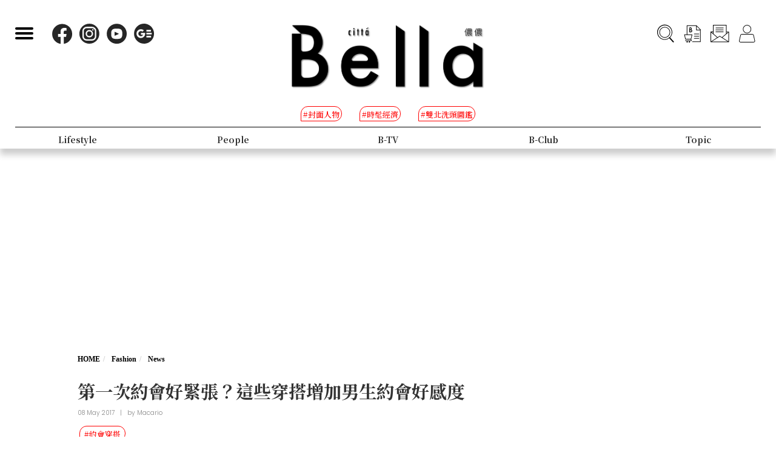

--- FILE ---
content_type: text/html; charset=UTF-8
request_url: https://www.bella.tw/articles/news/11417
body_size: 13799
content:
<!DOCTYPE html>
<html lang="zh-Hant-TW">

<head>
    <meta name="viewport" content="width=device-width, initial-scale=1.0, minimum-scale=1.0, maximum-scale=1.0, user-scalable=no">
    <meta http-equiv="Content-Type" content="text/html; charset=utf-8" />
    <meta name="google-site-verification" content="WsmuCVaOUF291DiKD9HMWQey-jkoFfmZIEmuWuF91Qo" />
    <title>第一次約會好緊張？這些穿搭增加男生約會好感度 | Bella.tw儂儂</title>
    <link rel="canonical" href="https://www.bella.tw/articles/news/11417" />
    <meta http-equiv="Content-Type" content="text/html; charset=utf-8" />
    <meta name="title" content="第一次約會好緊張？這些穿搭增加男生約會好感度 | Bella.tw儂儂">
    <meta name="description" content="第一次約會的成功與否，往往關係到後續的感情發展，如何在第一次約會就能抓住男生的眼和心，這些穿搭法一定要學起來。">
    <meta name="viewport" content="width=device-width,initial-scale=1.0,maximum-scale=1.0,user-scalable=0" />
    <meta name="keywords" content="">
    <meta name="image" content="https://www.bella.tw/images/icon.png">
    <meta name="robots" content="max-image-preview:large">
    <meta name="author" content="Bella儂儂" />
    <meta name="copyright" content="2025 Nong Nong Magazine Co. Ltd." />
    <meta name="alexaVerifyID" content="V7iiIldAVPLRMXzXcAvwAARQwKo" />
    <meta property="fb:app_id" content="1588003457929939">
    <meta property="og:title" content="第一次約會好緊張？這些穿搭增加男生約會好感度 | Bella.tw儂儂" />
    <meta property="og:site_name" content="Bella.tw儂儂" />
    <meta property="og:description" content="第一次約會的成功與否，往往關係到後續的感情發展，如何在第一次約會就能抓住男生的眼和心，這些穿搭法一定要學起來。" />
    <meta property="og:url" content="https://www.bella.tw/articles/news/11417" />
    <meta property="og:image" content="https://cdn.bella.tw/images/Macariopei/0508/date0.jpg" />
    <meta property="og:image:width" content="1000" />
    <meta property="og:image:height" content="1279" />
    <meta property="og:type" content="article" />
    <link rel="icon" href="https://www.bella.tw/images/icon.png">
    <!-- Mobile Icon -->
    <link rel="apple-touch-icon" sizes="57x57" href="https://www.bella.tw/images/57x57.jpg">
    <link rel="apple-touch-icon" sizes="72x72" href="https://www.bella.tw/images/72x72.jpg">
    <link rel="apple-touch-icon" sizes="114x114" href="https://www.bella.tw/images/114x114.jpg">
    <link rel="apple-touch-icon" sizes="144x144" href="https://www.bella.tw/images/144x144.jpg">
    <link rel="icon" sizes="128x128" href="https://www.bella.tw/images/144x144.jpg" />
    <link rel="icon" sizes="192x192" href="https://www.bella.tw/images/144x144.jpg" />
    <link rel="alternate" type="application/rss+xml" href="https://www.bella.tw/articles/Feed-Google" />
<link rel="alternate" type="application/rss+xml" href="https://www.bella.tw/articles/Feed-MSN" />

<link href="https://www.bella.tw/2022/css/bootstrap.css?1" rel="stylesheet" type="text/css" />
<link href="https://www.bella.tw/2022/css/style.css?1" rel="stylesheet" type="text/css" />
<link href="https://www.bella.tw/2022/css/cls-optimization.css?2" rel="stylesheet" type="text/css" />
<script src="//www.instagram.com/embed.js"></script>
<script src="https://connect.facebook.net/zh_TW/sdk.js#xfbml=1&version=v14.0&appId=1404010703320171&autoLogAppEvents=1" nonce="E9jjcYms"></script>
    <!-- 2022 -->
    <link rel="preconnect" href="https://fonts.googleapis.com">
    <link rel="preconnect" href="https://fonts.gstatic.com" crossorigin>
    <link href="https://fonts.googleapis.com/css2?family=Cinzel:wght@500&family=GFS+Didot&family=Noto+Serif+TC:wght@300;500;700&family=Poppins:wght@300&display=swap" rel="stylesheet">
    <link href="https://www.bella.tw/2022/css/isd_global.css?0923v5" rel="stylesheet" type="text/css" />
    <link href="https://www.bella.tw/2022/custom/custom.css?25" rel="stylesheet" type="text/css" />
    <script type="text/javascript">
var homeUrl = 'https://www.bella.tw';
var isMobile = parseInt('0');
</script>
<style type="text/css">
.fix-ad.fix {
    position: fixed;
    top: 40px;
    z-index: 9;
}

.mainListBox h2 {
    position: relative;
    display: block;
    font-family: "DomaineDisplay", "Domaine Display", 'Playfair Display', "Noto Serif TC", "Microsoft JhengHei", serif;
    font-weight: 500;
    font-size: 1.4vw;
    line-height: 1.8vw;
    white-space: normal;
}
@media  screen and (max-width: 1000px) {
   .mainListBox h2 {
        font-size: 3.8vw;
        line-height: 4.8vw;
    }
}
</style>
<script type="text/javascript">
window.dataLayer = window.dataLayer || [];
</script>
<script type="text/javascript">
window.dataLayer.push({
    'author': 'Macario'
});
window.dataLayer.push({
    'start_time': '2017-05-08 13:08:29'
});
</script>
<!-- Page hiding snippet (recommended)  -->
<style>.async-hide { opacity: 0 !important} </style>
<script>
(function(a, s, y, n, c, h, i, d, e) {
    s.className += ' ' + y;
    h.start = 1 * new Date;
    h.end = i = function() { s.className = s.className.replace(RegExp(' ?' + y), '') };
    (a[n] = a[n] || []).hide = h;
    setTimeout(function() {
        i();
        h.end = null
    }, c);
    h.timeout = c;
})(window, document.documentElement, 'async-hide', 'dataLayer', 1000, { 'GTM-5J9RNKJ': true });
</script>
<!-- Google Tag Manager -->
<script>(function(w,d,s,l,i){w[l]=w[l]||[];w[l].push({'gtm.start':
new Date().getTime(),event:'gtm.js'});var f=d.getElementsByTagName(s)[0],
j=d.createElement(s),dl=l!='dataLayer'?'&l='+l:'';j.async=true;j.src=
'https://www.googletagmanager.com/gtm.js?id='+i+dl;f.parentNode.insertBefore(j,f);
})(window,document,'script','dataLayer','GTM-NLW5N86');</script>
<!-- End Google Tag Manager -->
<!-- Google Tag Manager -->
<script>(function(w,d,s,l,i){w[l]=w[l]||[];w[l].push({'gtm.start':
new Date().getTime(),event:'gtm.js'});var f=d.getElementsByTagName(s)[0],
j=d.createElement(s),dl=l!='dataLayer'?'&l='+l:'';j.async=true;j.src=
'https://www.googletagmanager.com/gtm.js?id='+i+dl;f.parentNode.insertBefore(j,f);
})(window,document,'script','dataLayer','GTM-MQ62XQH');</script>
<!-- End Google Tag Manager -->
<script async src="https://pagead2.googlesyndication.com/pagead/js/adsbygoogle.js"></script>
<script type="text/javascript">
! function(e, f, u) {
    e.async = 1;
    e.src = u;
    f.parentNode.insertBefore(e, f);
}(document.createElement('script'), document.getElementsByTagName('script')[0], '//cdn.taboola.com/libtrc/salesfrontier-bella/loader.js');
</script>
<script type="text/javascript">
window.AviviD = window.AviviD || { settings: {}, status: {} };
AviviD.web_id = "nongnong";
AviviD.category_id = "20190919000002";
AviviD.tracking_platform = 'likr';
(function(w, d, s, l, i) {
    w[l] = w[l] || [];
    w[l].push({ 'gtm.start': new Date().getTime(), event: 'gtm.js' });
    var f = d.getElementsByTagName(s)[0],
        j = d.createElement(s),
        dl = l != 'dataLayer' ? '&l=' + l : '';
    j.async = true;
    j.src = 'https://www.googletagmanager.com/gtm.js?id=' + i + dl + '&timestamp=' + new Date().getTime();
    f.parentNode.insertBefore(j, f);
})(window, document, 'script', 'dataLayer', 'GTM-W9F4QDN');
(function(w, d, s, l, i) {
    w[l] = w[l] || [];
    w[l].push({ 'gtm.start': new Date().getTime(), event: 'gtm.js' });
    var f = d.getElementsByTagName(s)[0],
        j = d.createElement(s),
        dl = l != 'dataLayer' ? '&l=' + l : '';
    j.async = true;
    j.src = 'https://www.googletagmanager.com/gtm.js?id=' + i + dl + '&timestamp=' + new Date().getTime();
    f.parentNode.insertBefore(j, f);
})(window, document, 'script', 'dataLayer', 'GTM-MKB8VFG');
</script>
<!-- Begin comScore Tag -->
<script>
  var _comscore = _comscore || [];
  _comscore.push({ c1: "2", c2: "14383407" ,  options: { enableFirstPartyCookie: "true" } });
  (function() {
    var s = document.createElement("script"), el = document.getElementsByTagName("script")[0]; s.async = true;
    s.src = "https://sb.scorecardresearch.com/cs/14383407/beacon.js";
    el.parentNode.insertBefore(s, el);
  })();
</script>
<noscript>
  <img src="https://sb.scorecardresearch.com/p?c1=2&amp;c2=14383407&amp;cv=3.9.1&amp;cj=1">
</noscript>
<!-- End comScore Tag -->
<!-- Facebook Pixel Code -->
<script>
! function(f, b, e, v, n, t, s) {
    if (f.fbq) return;
    n = f.fbq = function() {
        n.callMethod ?
            n.callMethod.apply(n, arguments) : n.queue.push(arguments)
    };
    if (!f._fbq) f._fbq = n;
    n.push = n;
    n.loaded = !0;
    n.version = '2.0';
    n.queue = [];
    t = b.createElement(e);
    t.async = !0;
    t.src = v;
    s = b.getElementsByTagName(e)[0];
    s.parentNode.insertBefore(t, s)
}(window, document, 'script',
    'https://connect.facebook.net/en_US/fbevents.js');
fbq('init', '125212689509294');
fbq('track', 'PageView');
</script>
<noscript>
    <img height="1" width="1" src="https://www.facebook.com/tr?id=125212689509294&ev=PageView
&noscript=1" />
</noscript>
<!-- End Facebook Pixel Code -->
<!-- LINE Tag Base Code -->
<!-- Do Not Modify -->
<script>
(function(g,d,o){
  g._ltq=g._ltq||[];g._lt=g._lt||function(){g._ltq.push(arguments)};
  var h=location.protocol==='https:'?'https://d.line-scdn.net':'http://d.line-cdn.net';
  var s=d.createElement('script');s.async=1;
  s.src=o||h+'/n/line_tag/public/release/v1/lt.js';
  var t=d.getElementsByTagName('script')[0];t.parentNode.insertBefore(s,t);
    })(window, document);
_lt('init', {
  customerType: 'account',
  tagId: 'd6ad3a14-ce76-4fc0-918b-946387ad4b6b'
});
_lt('send', 'pv', ['d6ad3a14-ce76-4fc0-918b-946387ad4b6b']);
</script>
<noscript>
  <img height="1" width="1" style="display:none"
       src="https://tr.line.me/tag.gif?c_t=lap&t_id=d6ad3a14-ce76-4fc0-918b-946387ad4b6b&e=pv&noscript=1" />
</noscript>
<!-- End LINE Tag Base Code -->    <script type="text/javascript">
var mobile_fahion_and_accessories_range = [2, 4];
let primary_channel_id = parseInt("4");
</script>
<script type="text/javascript">
window._taboola = window._taboola || [];
_taboola.push({ article: 'auto' });
!function (e, f, u, i) {
    if (!document.getElementById(i)) {
        e.async = 1;
        e.src = u;
        e.id = i;
        f.parentNode.insertBefore(e, f);
    }
}(
    document.createElement('script'),
    document.getElementsByTagName('script')[0],
    '//cdn.taboola.com/libtrc/salesfrontier-bellamobile/loader.js',
    'tb_loader_script'
);
if (window.performance && typeof window.performance.mark == 'function') {
    window.performance.mark('tbl_ic');
}
</script><script type="text/javascript">
var LoadArticleToken = '8T3lv6lJtetxIoR5mqrnk2sxF4aMgddGqzHP0n92';
fbq('track', 'ViewContent', {content_name: "第一次約會好緊張？這些穿搭增加男生約會好感度", content_main_category: "Fashion", content_sub_category:"News", content_id:11417,content_tags:"約會穿搭"});
fbq('trackCustom', 'TimeOnPage');
fbq('trackCustom', 'ScrollDepth');
fbq('trackCustom', 'ShareContent');
</script>
<script>
_lt('send', 'cv', {
  type: 'ViewContent'
},['d6ad3a14-ce76-4fc0-918b-946387ad4b6b']);
_lt('send', 'cv', {
  type: 'TimeOnPage'
},['d6ad3a14-ce76-4fc0-918b-946387ad4b6b']);
_lt('send', 'cv', {
  type: 'ScrollDepth'
},['d6ad3a14-ce76-4fc0-918b-946387ad4b6b']);
_lt('send', 'cv', {
  type: 'ShareContent'
},['d6ad3a14-ce76-4fc0-918b-946387ad4b6b']);
</script>
</head>

<body>
    <div class="isd_style isd_nav isd_nav_channel">
    <!-- 縮短 nav_fixed  / 往上 nav_fixed_up -->
    <div class="isd_style isd_adContainerMainPage" style="display: none;">
        <div class="adBox adBox970x250 ">
</div>        <div class="adBox adBox300x250 ">
</div>    </div>
    <div class="nav-content">
        <div class="burgerBtn">
            <span></span><span></span><span></span>
        </div>
        <div class="socialList">
            <li>
                <div class="icon">
                    <a href="https://www.facebook.com/love.nongnong" target="_blank">
                        <img src="https://www.bella.tw/2022/images/icon_facebook.svg" alt="Bella 粉絲專頁連結" />
                    </a>
                </div>
            </li>
            <li>
                <div class="icon">
                    <a href="https://www.instagram.com/bellataiwan/" target="_blank">
                        <img src="https://www.bella.tw/2022/images/icon_instagram.svg" alt="Bella IG連結" />
                    </a>
                </div>
            </li>
            <li>
                <div class="icon">
                    <a href="https://www.youtube.com/user/nongnongmagazine" target="_blank">
                        <img src="https://www.bella.tw/2022/images/icon_youtube.svg" alt="Bella Youtube連結" />
                    </a>
                </div>
            </li>
            <li>
                <div class="icon">
                    <a href="https://news.google.com/publications/CAAqBwgKMPef3gowv7_VAQ?oc=3&ceid=TW:zh-Hant" target="_blank">
                        <img src="https://www.bella.tw/2022/images/icon_googlenews.svg" alt="Bella Google新聞連結" />
                    </a>
                </div>
            </li>
        </div>
        <div class="logo">
            <a href="https://www.bella.tw">
                <img src="https://www.bella.tw/2022/images/LOGO-b2.png" alt="Bella Logo" />
            </a>
        </div>
        <ul class="funcList">
            <li class="funcBtn searchIcon">
                <div class="icon">
                    <a href="#">
                        <img src="https://www.bella.tw/2022/images/icon_search.svg" alt="Bella 網站搜尋功能按鈕" />
                    </a>
                </div>
            </li>
            <div class="funcPopBox searchTextPopBox">
                <div class="popBox">
                    <div class="arrow"></div>
                    <div class="textBox">搜尋</div>
                </div>
            </div>
            <li class="funcBtn buyIcon">
                <div class="icon">
                    <a href="https://www.bella.tw/subscribed">
                        <img src="https://www.bella.tw/2022/images/icon_buy.svg" alt="Bella雜誌購買專區" />
                    </a>
                </div>
            </li>
            <div class="funcPopBox buyTextPopBox">
                <div class="popBox">
                    <div class="arrow"></div>
                    <div class="textBox">購買雜誌</div>
                </div>
            </div>
            <li class="funcBtn subscribeIcon">
                <div class="icon">
                    <a href="https://www.bella.tw/priorityemail">
                        <img src="https://www.bella.tw/2022/images/icon_subscribe.svg" alt="訂閱Bella電子報專區" />
                    </a>
                </div>
            </li>
            <div class="funcPopBox subscribePopBox">
                <div class="popBox">
                    <div class="arrow"></div>
                    <div class="textBox">訂閱電子報</div>
                </div>
            </div>
                        <!-- 登入後隱藏按鈕項目 開始 -->
            <li class="funcBtn memberIcon">
                <div class="icon">
                    <a href="https://www.bella.tw/web_login">
                        <img src="https://www.bella.tw/2022/images/icon_member.svg" alt="登入Bella會員區塊" />
                    </a>
                </div>
            </li>
            <div class="funcPopBox memberTextPopBox">
                <div class="popBox">
                    <div class="arrow"></div>
                    <div class="textBox">登入/註冊</div>
                </div>
            </div>
            <!-- 登入後隱藏按鈕項目 結束 -->
                    </ul>
        <div class="serachBarBox">
            <!-- 搜尋欄 expand -->
            <div class="closeBtn"></div>
            <div class="serachBarFrame">
                <form id="search" action="https://www.bella.tw/search" method="get" class="serachbar" style="display:block;">
                    <input type="text" class="form-control-inline searchsubmit searchInput" name="q" id="searchsubmit" value="" placeholder="關鍵字">
                    <input type="hidden" name="searchsubmit" value="true">
                    <button type="submit" class="btn btn-primary searchsubmit_btn searchBarBtn"><i class="searchBarBtn-icon"></i></button>
                </form>
            </div>
        </div>
        <div class="logoS">
            <a href="https://www.bella.tw"><img src="https://www.bella.tw/2022/images/LOGO-b-s.png" /></a>
        </div>
        <div class="navListBox">
            <div class="navListContent">
                <div class="navListInnerBox">
                    <ul class="tagList">
                                                <li>
                            <span>#封面人物</span>
                            <a href="https://www.bella.tw/tag?tags=%25E5%25B0%2581%25E9%259D%25A2%25E4%25BA%25BA%25E7%2589%25A9"></a>
                        </li>
                                                <li>
                            <span>#時髦經濟</span>
                            <a href="https://www.bella.tw/tag?tags=%25E6%2599%2582%25E9%25AB%25A6%25E7%25B6%2593%25E6%25BF%259F"></a>
                        </li>
                                                <li>
                            <span>#雙北洗頭圖鑑</span>
                            <a href="https://www.bella.tw/tag?tags=%25E9%259B%2599%25E5%258C%2597%25E6%25B4%2597%25E9%25A0%25AD%25E5%259C%2596%25E9%2591%2591"></a>
                        </li>
                                            </ul>
                    <ul class="navList">
                                                <li>
                                                        <span>Fashion</span>
                            <span>時尚</span>
                                                        <a href="https://www.bella.tw/fashion/all"></a>
                        </li>
                                                <li>
                                                        <span>Accessories</span>
                            <span>配件</span>
                                                        <a href="https://www.bella.tw/accessories/all"></a>
                        </li>
                                                <li>
                                                        <span>Beauty</span>
                            <span>美容</span>
                                                        <a href="https://www.bella.tw/beauty/all"></a>
                        </li>
                                                <li>
                                                        <span>Lifestyle</span>
                            <span>生活</span>
                                                        <a href="https://www.bella.tw/lifestyle/all"></a>
                        </li>
                                                <li>
                                                        <span>People</span>
                            <span>人物</span>
                                                        <a href="https://www.bella.tw/people/all"></a>
                        </li>
                                                <li>
                                                        <span>B-TV</span>
                            <span>影音</span>
                                                        <a href="https://www.bella.tw/b-tv/all"></a>
                        </li>
                                                <li>
                                                        <span>B-Club</span>
                            <span>B-Club</span>
                                                        <a href="https://www.bella.tw/b-club/all"></a>
                        </li>
                                                <li>
                                                        <span>Topic</span>
                            <span>集合頁</span>
                                                        <a href="https://www.bella.tw/topic/all"></a>
                        </li>
                                            </ul>
                </div>
            </div>
        </div>
    </div>
</div>
<div class="nav-block"></div>        <div id="article_collection">
    <div id="article_1" data-id="11417" data-channel="news" data-url="https://www.bella.tw/articles/news/11417" data-title="第一次約會好緊張？這些穿搭增加男生約會好感度">
                    <div class="hideAd" data-adhide="false" style="display: none"></div>
                <div class="ad-block"></div>
        <div class="">
                        <div class="adBox adBox970x250 adBox-pc fix-ad">
</div>                    </div>
        <div class="isd_style isd_mainContainer isd_mainListContainer article-cover-m">
            <img src="" fetchpriority="high" alt="第一次約會好緊張？這些穿搭增加男生約會好感度" />
        </div>
        <div class="isd_style isd_mainContainer isd_mainListContainer article-header">
            <div class="mainContentBox">
                <ul class="breadcrumb breadcrumb-article" itemscope>
                    <li itemprop="itemListElement" itemscope itemtype="https://schema.org/ListItem">
                        <a itemprop="item" href="https://www.bella.tw" title="Home"><span itemprop="name">HOME</span></a>
                        <meta itemprop="position" content="1" />
                    </li>
                    <li itemprop="itemListElement" itemscope itemtype="https://schema.org/ListItem">
                        <a itemprop="item" href="https://www.bella.tw/fashion/all" title="fashion">
                            <span itemprop="name">Fashion</span>
                        </a>
                        <meta itemprop="position" content="2" />
                    </li>
                    <li itemprop="itemListElement" itemscope itemtype="https://schema.org/ListItem">
                        <a itemprop="item" href="https://www.bella.tw/fashion/news" title="news">
                            <span itemprop="name">News</span>
                        </a>
                        <meta itemprop="position" content="3" />
                    </li>
                    <li itemprop="itemListElement" itemscope itemtype="https://schema.org/ListItem">
                        <a itemprop="item" href="https://www.bella.tw/articles/news/11417" title="第一次約會好緊張？這些穿搭增加男生約會好感度">
                            <span itemprop="name">第一次約會好緊張？這些穿搭增加男生約會好感度</span>
                        </a>
                        <meta itemprop="position" content="4" />
                    </li>
                </ul>
                <h1>第一次約會好緊張？這些穿搭增加男生約會好感度</h1>
                <ul class="authorBtn">
                    <li class="icon-time" itemprop="datePublished">
                                                08 May 2017 
                    </li>
                                        <li>|</li>
                    <li>by <a href="https://www.bella.tw/author?id=218" title="Macario">Macario</a>
                    </li>
                                    </ul>
                <ul id="ul_11417" class="sub-taglist">
                                                            <li id="tags_11417_0" data-tag="約會穿搭">#約會穿搭<a href="https://www.bella.tw/tag?tags=%25E7%25B4%2584%25E6%259C%2583%25E7%25A9%25BF%25E6%2590%25AD"></a></li>
                                                        </ul>
                <ul class="article-icon-list">
                    <li><a target="_blank" href="https://www.facebook.com/sharer/sharer.php?u=https%3A%2F%2Fwww.bella.tw%2Farticles%2Fnews%2F11417%3Futm_source%3Dshare_fb%26utm_medium%3Dweb"><img src="https://www.bella.tw/2022/images/icon_facebook_article.svg" /></a></li>
                    <li><a target="_blank" href="https://line.me/R/msg/text/?https%3A%2F%2Fwww.bella.tw%2Farticles%2Fnews%2F11417%3Futm_source%3Dshare_line%26utm_medium%3Dweb%0a%0a+%E5%8A%A0%E5%85%A5+Bella+%E5%84%82%E5%84%82+LINE+%E5%AE%98%E6%96%B9%E5%B8%B3%E8%99%9F%EF%BC%8C%E6%9C%80%E6%96%B0%E6%B5%81%E8%A1%8C%E6%99%82%E5%B0%9A%E8%A8%8A%E6%81%AF%E4%B8%8D%E9%8C%AF%E9%81%8E%F0%9F%92%84%E9%82%84%E6%9C%89%E5%A4%A7%E7%8D%8E%E9%80%B1%E9%80%B1%E6%8A%BD+%F0%9F%91%89+https%3A%2F%2Flin.ee%2FPQ8QYvX"><img src="https://www.bella.tw/2022/images/icon_line_article.svg" /></a></li>
                    <li><a class="copy-article-link" href="javascript:void(0)" data-url="https://www.bella.tw/articles/news/11417?utm_source=share_link&amp;utm_medium=web"><img src="https://www.bella.tw/2022/images/icon_link_article.svg" /></a></li>
                </ul>
            </div>
        </div>
        <div class="isd_style isd_mainContainer isd_mainListContainer article-mainContainer">
            <div class="mainContentBox">
                <div id="content_div" class="article-content">
                                        <div class="article-content-adbox">
                        <div class="adBox adBox300x250 adBox-pc fix-ad">
</div>                        <div class="adBox adBox330x330 m-adBox fix-ad">
</div>                    </div>
                                                            <p><img alt="" src="https://cdn.bella.tw/images/Macariopei/0508/date0.jpg" width="750" /></p>

<p>第一次約會的成功與否，往往關係到後續的感情發展，如何在第一次約會就能抓住男生的眼和心，不斷的創造未來再度約會的可能呢？對於第一次約會我們絕對會精心打扮，想要展現自己最好的一面，但是很多男生根本不懂女生的時尚，反而越是簡單，又帶點神祕感的穿著最能男生的好感度持續上升，下面就來看看那些穿法最能吸引男生吧！</p>

<p></p>

<p><img alt="" src="https://cdn.bella.tw/images/Macariopei/0508/dat5.jpg" width="750" /></p>

<h2>▲黑/白/粉三色最不容易出錯</h2>

<p>在色系的挑選上黑、白、粉三色最不容易出錯，也是男生最容易了解的顏色。黑色不僅可以顯白，還帶有一點神秘與性感的味道。白色百搭，又可以展現女生活潑清新的感覺。如果年紀比較輕的女生，可以多多嘗試粉色，展現自己可愛甜美融化男生的心。</p>

<p><a href="http://www.bella.tw/articles/News/11174" target="_blank">延伸閱讀：春季粉色怎麼穿？讓日本女生教你粉色搭配秘笈</a></p>

<p></p>

<div class="row mtm"></div>

<p><img alt="" src="https://cdn.bella.tw/images/Macariopei/0508/date1.jpg" width="750" /></p>

<h2>▲長版洋裝或小洋裝</h2>

<p>女生穿上小洋裝，總可以給男生一種甜美可人又帶點性感的感覺，只要一件洋裝加上能夠展現女人味的鞋子，在穿搭上就不會出錯。</p>

<p><a href="http://www.bella.tw/articles/Trends/11404" target="_blank">延伸閱讀：白色洋裝好顯胖？凱特王妃、Emma Watson、秀智，教妳穿出「女神」風範</a></p>

<p></p>

<div class="row mtm"></div>

<p><img alt="" src="https://cdn.bella.tw/images/Macariopei/0508/date2.jpg" width="750" /></p>

<p></p>

<h2>▲一字領或斜肩上衣</h2>

<p>如果對於自己的肩頸線條很滿意的女生，非常推薦的這種類型的服裝，微微的露出肩膀與鎖骨的線條，這種若隱若現的性感，最能提升男生對妳的好感度。</p>

<p><a href="http://www.bella.tw/articles/Trends/9083" target="_blank">延伸閱讀：想提升女人味？妳該學學時尚名人的露肩小心機</a></p>

<p></p>

<div class="row mtm"></div>

<p><img alt="" src="https://cdn.bella.tw/images/Macariopei/0508/date3.jpg" width="750" /></p>

<p></p>

<h2>▲七分澎裙</h2>

<p>材質比較輕透又具有飄逸感的七分裙，非常推薦女生可以穿著，七分的裙長，不僅可以顯瘦，也能稍微露出美麗的腿部線條。清透句又飄逸感的材質，讓妳在走動時裙子可以隨風擺動，給人一種輕盈飄逸的感覺，會讓男生更想親近你。</p>

<p><a href="http://www.bella.tw/articles/News/11324" target="_blank">延伸閱讀：約會必勝，編輯教你三大惱人體型的女生裙子穿搭術</a></p>

<p></p>

<div class="row mtm"></div>

<p><img alt="" src="https://cdn.bella.tw/images/Macariopei/0508/date4.jpg" width="750" /></p>

<p></p>

<h2>▲A字短裙</h2>

<p>男生非常喜歡女生穿短裙，但是在第一次約會時並不推薦穿著太短以及太緊的短裙，這些裙子確實很好看，但是容易給男生一種太過冶豔感覺，而且在吃完飯後，這樣的裙裝在行動上也比較不方便，不如選擇材質比較硬挺的A字短裙，不僅可以修飾腿型，在行動上也比較方便，又不失短裙的性感。</p>

<p><a href="http://www.bella.tw/articles/News/9438" target="_blank">延伸閱讀：從夏日繼續延燒的早秋時尚　街拍達人示範短裙穿搭</a></p>

<p></p>

<p><img alt="" src="https://cdn.bella.tw/images/Macariopei/0505/wt7.jpg" width="750" /></p>

<p></p>

<h2>▲白T與牛仔褲</h2>

<p>這種穿搭暫時不要在第一次約會時穿著，雖然很好看，但是卻顯得普通，第一次約會還是希望多帶給男生一點想像，這種輕鬆的穿著就等未來幾次約會，如果關係更加親近時，才比較適合穿著。</p>

<p></p>

<div><recommendstart class="out-recommend" id="13984" title=" 約會第一印象太重要！5個簡單好方法，讓你「第一眼」就吸引對方！">
<div class="row mtm recommend">
<div class="col-lg-12 col-md-12 col-sm-12 col-xs-12 Arecommend">
<div class="row">
<div class="col-lg-4 col-md-4 col-sm-5 col-xs-5"><a class="Arecommend-txt" href="/articles/horoscope/13984" target="_blank" title=" 約會第一印象太重要！5個簡單好方法，讓你「第一眼」就吸引對方！"><img alt=" 約會第一印象太重要！5個簡單好方法，讓你「第一眼」就吸引對方！" class="fl" data-widget="image" src="https://cdn.bella.tw/articlesImg/jzYya6OoPFAa55dWvh0xScJn1r2reA10wZUNH2AH.jpeg" /></a></div>

<div class="col-lg-8 col-md-8 col-sm-7 col-xs-7 Arecommend-div"><a class="Arecommend-txt" href="/articles/horoscope/13984" target="_blank" title=" 約會第一印象太重要！5個簡單好方法，讓你「第一眼」就吸引對方！">約會第一印象太重要！5個簡單好方法，讓你「第一眼」就吸引對方！</a></div>
</div>
</div>
</div>
</recommendstart></div>

<div><recommendstart class="out-recommend" id="11553" title="約會時穿搭比心機招式更重要 日本爆紅廣告《女孩聯誼必勝招式歌曲》的秘訣">
<div class="row mtm recommend">
<div class="col-lg-12 col-md-12 col-sm-12 col-xs-12 Arecommend">
<div class="row">
<div class="col-lg-4 col-md-4 col-sm-5 col-xs-5"><a class="Arecommend-txt" href="/articles/trends/11553" target="_blank" title="約會時穿搭比心機招式更重要 日本爆紅廣告《女孩聯誼必勝招式歌曲》的秘訣"><img alt="約會時穿搭比心機招式更重要 日本爆紅廣告《女孩聯誼必勝招式歌曲》的秘訣" class="fl" data-widget="image" src="https://cdn.bella.tw/images/Macariopei/0518/batch_date cover.jpg" /></a></div>

<div class="col-lg-8 col-md-8 col-sm-7 col-xs-7 Arecommend-div"><a class="Arecommend-txt" href="/articles/trends/11553" target="_blank" title="約會時穿搭比心機招式更重要 日本爆紅廣告《女孩聯誼必勝招式歌曲》的秘訣">約會時穿搭比心機招式更重要 日本爆紅廣告《女孩聯誼必勝招式歌曲》的秘訣</a></div>
</div>
</div>
</div>
</recommendstart></div>

<div><recommendstart class="out-recommend" id="11366" title="男生注意的細節有這些！初次約會完勝的5個關鍵">
<div class="row mtm recommend">
<div class="col-lg-12 col-md-12 col-sm-12 col-xs-12 Arecommend">
<div class="row">
<div class="col-lg-4 col-md-4 col-sm-5 col-xs-5"><a class="Arecommend-txt" href="/articles/horoscope/11366" target="_blank" title="男生注意的細節有這些！初次約會完勝的5個關鍵"><img alt="男生注意的細節有這些！初次約會完勝的5個關鍵" class="fl" data-widget="image" src="https://cdn.bella.tw/images/dating.jpg" /></a></div>

<div class="col-lg-8 col-md-8 col-sm-7 col-xs-7 Arecommend-div"><a class="Arecommend-txt" href="/articles/horoscope/11366" target="_blank" title="男生注意的細節有這些！初次約會完勝的5個關鍵">男生注意的細節有這些！初次約會完勝的5個關鍵</a></div>
</div>
</div>
</div>
</recommendstart></div>

<p></p>

                    <ul class="sub-taglist sub-taglist-etc">
                                            </ul>
                                                                            </div>
                <div class="article-author-content">
                                                            <div class="adBox adBox300x250 fix-ad show">
</div>                                        <div class="authorInfo">
                        <div class="titleBox">關於作者</div>
                        <div class="authorImg"><img src="https://cdn.bella.tw/headshot/xbTPKKUn2J3v0HFFcG9f0wrt6rk03y2RriZCpIkc.jpeg" width="215" height="215" /></div>
                        <div class="authorName">
                            <a href="https://www.bella.tw/author?id=218" title="Macario">
                                <p class="lead mtm note_name">Macario</p>
                            </a>
                        </div>
                    </div>
                                        <div class="author-article-list">
                        <div class="titleBox">作者相關文章</div>
                        <ul class="mainListBox">
                            <li class="item item1 index-sub-item">
    <a href="https://www.bella.tw/articles/news/13052?utm_source=author_related_articles_11417&amp;utm_medium=web" class="imgBox">
                <img src="https://cdn.bella.tw/images/Macariopei/0906/culottes0" alt="延續夏日寬褲風情，秋冬更要了解西裝寬褲的五種搭配法" loading="lazy" width="1200" height="628" />
            </a>
    <div class="textBox">
        <span class="categoryBtn">
                                </span>
                <div class="h4-to-div">
            <a href="https://www.bella.tw/articles/news/13052?utm_source=author_related_articles_11417&amp;utm_medium=web">延續夏日寬褲風情，秋冬更要了解西裝寬褲的五種搭配法</a>
        </div>
                        <ul class="authorBtn">
            <li>20 Sep 2018</li>
            <li>|</li>
            <li>news</li>
        </ul>
                    </div>
</li>
<li class="item item2 index-sub-item">
    <a href="https://www.bella.tw/articles/celebrities/15525?utm_source=author_related_articles_11417&amp;utm_medium=web" class="imgBox">
                <img src="https://cdn.bella.tw/articlesImg/LyYy7LFouysNr1oNTvbS3K1UJZlGT6mpyNKSoKt4.jpeg" alt="《人面魚 紅衣小女孩外傳》前導預告曝光！女神徐若瑄為戲憔悴素顏，打造駭人的魔神仔宇宙" loading="lazy" width="1200" height="628" />
            </a>
    <div class="textBox">
        <span class="categoryBtn">
                                </span>
                <div class="h4-to-div">
            <a href="https://www.bella.tw/articles/celebrities/15525?utm_source=author_related_articles_11417&amp;utm_medium=web">《人面魚 紅衣小女孩外傳》前導預告曝光！女神徐若瑄為戲憔悴素顏，打造駭人的魔神仔宇宙</a>
        </div>
                        <ul class="authorBtn">
            <li>07 Sep 2018</li>
            <li>|</li>
            <li>celebrities</li>
        </ul>
                    </div>
</li>
<li class="item item3 index-sub-item">
    <a href="https://www.bella.tw/articles/horoscope/14805?utm_source=author_related_articles_11417&amp;utm_medium=web" class="imgBox">
                <img src="https://cdn.bella.tw/articlesImg/Ol8kPnttOIjGSRLV8CeVLAnTASCK62pKZ3Soju9E.jpeg" alt="情人節卻沒有桃花？編輯為你統整全台最靈月老廟" loading="lazy" width="1200" height="628" />
            </a>
    <div class="textBox">
        <span class="categoryBtn">
                                </span>
                <div class="h4-to-div">
            <a href="https://www.bella.tw/articles/horoscope/14805?utm_source=author_related_articles_11417&amp;utm_medium=web">情人節卻沒有桃花？編輯為你統整全台最靈月老廟</a>
        </div>
                        <ul class="authorBtn">
            <li>14 Aug 2018</li>
            <li>|</li>
            <li>horoscope</li>
        </ul>
                    </div>
</li>
                        </ul>
                    </div>
                                                            <div id="bella_articleScroll-1">
                        <div id="bella_articleScroll-1-inner">
                                                        <div class="adBox adBox2 adBox300x600 fix-ad">
                                <!-- bella_contentSidebarBottom-1 -->
                            </div>
                            <div class="adBox adBox2 adBox300x250 fix-ad">
                                <!-- bella_contentSidebarTop-1 -->
                            </div>
                                                    </div>
                    </div>
                </div>
            </div>
        </div>
        <div class="isd_style isd_mainContainer isd_mainListContainer article-mainContainer like-article youmayalsolike youmayalsolike_1">
            <div class="mainContentBox">
                <div class="titleBox">YOU MAY ALSO LIKE</div>
                <div class="inpage-hr"></div>
                <div id="taboola-below-article-11417"></div>
                 <!-- -->
                    <div class="more-content">
                        <a href="javascript:void(0)" class="more-content-a" data-page="1">別走開，下一頁更精彩</a>
                    </div>
                                </div>
        </div>
    </div>
</div>
    <div class="isd_style isd_mainContainer isd_mainListContainer">
    <div class="mainContentBox isd_subscribeBox">
        <div class="coverBox">
            <div class="coverImgBox">
                                <img src="https://cdn.bella.tw/cover/KRwaqtGc6bvxqWS93WnSNwEVquyYPGnDEqvDTT4a.jpeg" width="370" height="475" alt="cover" title="cover">
                            </div>
            <div class="coverTextBox">
                <dl>
                    <dt>做自己，最時尚</dt>
                    <dd>DARE TO BE YOURSELF.<br>DARE TO BELIEVE.</dd>
                </dl>
                <div class="subscribeBtn"><a href="https://www.bella.tw/subscribed">訂閱 SUBSCRIBE</a></div>
            </div>
        </div>
    </div>
</div>
<div class="isd_style isd_mainContainer isd_mainListContainer isd_mainFormBox logoutStyle">
    <!-- loginStyle / logoutStyle -->
    <div class="logoBg"><img src="https://www.bella.tw/2022/images/LOGO-b.png" alt="Bella Logo black" /></div>
    <div class="mainContentBox">
        <div class="leftBox">
            <dl class="formList">
                <dt>Newsletter</dt>
                <dd><span>訂閱我們的電子報，每週收到潮流時尚美容觀點</span></dd>
                <dd class="subscribeBox">
                    <div class="inputBox"><input type="email" placeholder="請輸入電子郵件" maxlength="254" id="sub_email"></div>
                    <div class="subscribeBtn"><a id="sendSubscribe">訂閱</a></div>
                </dd>
            </dl>
            <dl class="formList">
                <dt>Social</dt>
                <dd>
                    <ul class="socialList">
                        <li><a href="https://www.facebook.com/love.nongnong" target="_blank"><img src="https://www.bella.tw/2022/images/icon_facebook.svg" alt="Bella 粉絲專頁連結" width="50" height="50" /></a></li>
                        <li><a href="https://www.instagram.com/bellataiwan/" target="_blank"><img src="https://www.bella.tw/2022/images/icon_instagram.svg" alt="Bella IG連結" width="50" height="50" /></a></li>
                        <li><a href="http://line.naver.jp/ti/p/KNnv0LKZWx" target="_blank"><img src="https://www.bella.tw/2022/images/icon_line.svg" alt="加入Bella 官方Line連結" width="50" height="50" /></a></li>
                        <li><a href="https://news.google.com/publications/CAAqBwgKMPef3gowv7_VAQ?oc=3&ceid=TW:zh-Hant" target="_blank">
                                <img src="https://www.bella.tw/2022/images/icon_googlenews.svg" alt="Bella Google新聞連結" width="50" height="50" />
                            </a></li>
                        <li><a href="https://www.youtube.com/user/nongnongmagazine" target="_blank"><img src="https://www.bella.tw/2022/images/icon_youtube.svg" alt="Bella Youtube連結" width="50" height="50" /></a></li>
                    </ul>
                </dd>
            </dl>
        </div>
        <div class="rightBox">
            <form method="post" action="https://www.bella.tw/member/create">
                <dl class="formList">
                    <dt>Be our friend</dt>
                    <dd><span>加入 Bella 儂儂會員，可搶先試用體驗我們提供的產品</span></dd>
                    <dd>
                        <ul class="joinFormList">
                            <li>
                                <div class="inputBox"><input type="text" placeholder="請輸入姓名" name="name" required></div>
                            </li>
                            <li>
                                <div class="inputBox"><input class="" name="email" type="email" placeholder="輸入電子郵件" required></div>
                            </li>
                            <li>
                                <div class="inputBox"><input name="password" type="password" placeholder="輸入密碼" required></div>
                            </li>
                            <li>
                                <div class="inputBox"><input type="password" name="confirm_password" placeholder="確認密碼" required></div>
                            </li>
                            <li>
                                <button class="sendBtn submit-member-create">確認</button>
                                <div class="fbRegBtn"><a href="https://www.bella.tw/social/redirect/facebook">FACEBOOK快速註冊</a></div>
                            </li>
                        </ul>
                    </dd>
                </dl>
                <input type="hidden" name="_token" value="8T3lv6lJtetxIoR5mqrnk2sxF4aMgddGqzHP0n92">
            </form>
        </div>
    </div>
</div>
<div class="isd_style isd_mainContainer isd_mainListContainer isd_footerBox">
    <div class="mainContentBox">
        <ul class="footerList">
            <li><a href="https://www.bella.tw/about_us">ABOUT US</a></li>
            <li><a href="https://www.bella.tw/contacts_us">CONTACT US</a></li>
            <li><a href="https://www.bella.tw/privacypolicy">PRIVACY POLICY</a></li>
        </ul>
        <div class="copyrightBox">COPYRIGHT © 2026<br> NONG-NONG GROUP LIMITED ALL RIGHTS RESERVED.</div>
    </div>
</div>
<div class="top-button">
    <img src="https://www.bella.tw/2022/images/icon_arrow_top.svg" />
    <a href="#"></a>
</div>
<div class="isd_style isd_menuLightBox">
    <!--展開 expand -->
    <div class="closeBtn"></div>
    <div class="menuContainer">
        <ul class="menu-taglist">
                        <li>
                <span>#封面人物</span>
                <a href="https://www.bella.tw/tag?tags=%25E5%25B0%2581%25E9%259D%25A2%25E4%25BA%25BA%25E7%2589%25A9"></a>
            </li>
                        <li>
                <span>#時髦經濟</span>
                <a href="https://www.bella.tw/tag?tags=%25E6%2599%2582%25E9%25AB%25A6%25E7%25B6%2593%25E6%25BF%259F"></a>
            </li>
                        <li>
                <span>#雙北洗頭圖鑑</span>
                <a href="https://www.bella.tw/tag?tags=%25E9%259B%2599%25E5%258C%2597%25E6%25B4%2597%25E9%25A0%25AD%25E5%259C%2596%25E9%2591%2591"></a>
            </li>
                    </ul>
        <div class="menuListBox">
                                    <dl>
                <dt><span>時尚</span><span>Fashion</span></dt>
                <dd>
                    <ul>
                        <li><a href="https://www.bella.tw/fashion/all"><span>全部</span><span>ALL</span></a></li>
                                                                        <li>
                                                        <a href="https://www.bella.tw/fashion/news">
                                <span>快報</span><span>News</span>
                            </a>
                                                    </li>
                                                                        <li>
                                                        <a href="https://www.bella.tw/fashion/designers">
                                <span>設計師</span><span>Designers</span>
                            </a>
                                                    </li>
                                                                        <li>
                                                        <a href="https://www.bella.tw/fashion/trends">
                                <span>趨勢</span><span>Trends</span>
                            </a>
                                                    </li>
                                                                        <li>
                                                        <a href="https://www.bella.tw/fashion/shops">
                                <span>購物</span><span>Shops</span>
                            </a>
                                                    </li>
                                                                        <li>
                                                        <a href="https://www.bella.tw/fashion/lookbook">
                                <span>穿搭</span><span>Lookbook</span>
                            </a>
                                                    </li>
                                                                        <li>
                                                        <a href="https://www.bella.tw/fashion/other">
                                <span>其他</span><span>Other</span>
                            </a>
                                                    </li>
                                            </ul>
                </dd>
            </dl>
                                    <dl>
                <dt><span>配件</span><span>Accessories</span></dt>
                <dd>
                    <ul>
                        <li><a href="https://www.bella.tw/accessories/all"><span>全部</span><span>ALL</span></a></li>
                                                                        <li>
                                                        <a href="https://www.bella.tw/accessories/handbags">
                                <span>包包</span><span>Handbags</span>
                            </a>
                                                    </li>
                                                                        <li>
                                                        <a href="https://www.bella.tw/accessories/shoes">
                                <span>鞋子</span><span>Shoes</span>
                            </a>
                                                    </li>
                                                                        <li>
                                                        <a href="https://www.bella.tw/accessories/watches">
                                <span>腕錶</span><span>Watches</span>
                            </a>
                                                    </li>
                                                                        <li>
                                                        <a href="https://www.bella.tw/accessories/jewelry">
                                <span>首飾</span><span>Jewelry</span>
                            </a>
                                                    </li>
                                                                        <li>
                                                        <a href="https://www.bella.tw/accessories/eyewear">
                                <span>眼鏡</span><span>Eyewear</span>
                            </a>
                                                    </li>
                                            </ul>
                </dd>
            </dl>
                                    <dl>
                <dt><span>美容</span><span>Beauty</span></dt>
                <dd>
                    <ul>
                        <li><a href="https://www.bella.tw/beauty/all"><span>全部</span><span>ALL</span></a></li>
                                                                        <li>
                                                        <a href="https://www.bella.tw/beauty/skincare">
                                <span>保養</span><span>Skincare</span>
                            </a>
                                                    </li>
                                                                        <li>
                                                        <a href="https://www.bella.tw/beauty/perfumes">
                                <span>香氛</span><span>Perfumes</span>
                            </a>
                                                    </li>
                                                                        <li>
                                                        <a href="https://www.bella.tw/beauty/makeup">
                                <span>彩妝</span><span>Makeup</span>
                            </a>
                                                    </li>
                                                                        <li>
                                                        <a href="https://www.bella.tw/beauty/hair">
                                <span>護髮</span><span>Hair</span>
                            </a>
                                                    </li>
                                                                        <li>
                                                        <a href="https://www.bella.tw/beauty/body&amp;soul">
                                <span>養身</span><span>Body&amp;soul</span>
                            </a>
                                                    </li>
                                                                        <li>
                                                        <a href="https://www.bella.tw/beauty/other">
                                <span>其他</span><span>Other</span>
                            </a>
                                                    </li>
                                            </ul>
                </dd>
            </dl>
                                    <dl>
                <dt><span>生活</span><span>Lifestyle</span></dt>
                <dd>
                    <ul>
                        <li><a href="https://www.bella.tw/lifestyle/all"><span>全部</span><span>ALL</span></a></li>
                                                                        <li>
                                                        <a href="https://www.bella.tw/lifestyle/travel&amp;foodies">
                                <span>旅行美食</span><span>Travel&amp;foodies</span>
                            </a>
                                                    </li>
                                                                        <li>
                                                        <a href="https://www.bella.tw/lifestyle/design&amp;gadget">
                                <span>設計玩物</span><span>Design&amp;gadget</span>
                            </a>
                                                    </li>
                                                                        <li>
                                                        <a href="https://www.bella.tw/lifestyle/movies&amp;culture">
                                <span>電影藝文</span><span>Movies&amp;culture</span>
                            </a>
                                                    </li>
                                                                        <li>
                                                        <a href="https://www.bella.tw/lifestyle/horoscope">
                                <span>占星</span><span>Horoscope</span>
                            </a>
                                                    </li>
                                                                        <li>
                                                        <a href="https://www.bella.tw/lifestyle/music">
                                <span>音樂</span><span>Music</span>
                            </a>
                                                    </li>
                                                                        <li>
                                                        <a href="https://www.bella.tw/lifestyle/sexuality">
                                <span>兩性</span><span>Sexuality</span>
                            </a>
                                                    </li>
                                                                        <li>
                                                        <a href="https://www.bella.tw/lifestyle/novelty">
                                <span>新奇趣聞</span><span>Novelty</span>
                            </a>
                                                    </li>
                                            </ul>
                </dd>
            </dl>
                                    <dl>
                <dt><span>人物</span><span>People</span></dt>
                <dd>
                    <ul>
                        <li><a href="https://www.bella.tw/people/all"><span>全部</span><span>ALL</span></a></li>
                                                                        <li>
                                                        <a href="https://www.bella.tw/people/celebrities">
                                <span>名人</span><span>Celebrities</span>
                            </a>
                                                    </li>
                                                                        <li>
                                                        <a href="https://www.bella.tw/people/b-insider">
                                <span>時髦玩家</span><span>B-insider</span>
                            </a>
                                                    </li>
                                            </ul>
                </dd>
            </dl>
                                    <dl>
                <dt><span>影音</span><span>B-TV</span></dt>
                <dd>
                    <ul>
                        <li><a href="https://www.bella.tw/b-tv/all"><span>全部</span><span>ALL</span></a></li>
                                                                                                                                                                    </ul>
                </dd>
            </dl>
                                    <dl>
                <dt><span>特別企劃</span><span>B-Club</span></dt>
                <dd>
                    <ul>
                        <li><a href="https://www.bella.tw/b-club/all"><span>全部</span><span>ALL</span></a></li>
                                                                        <li>
                                                        <a href="https://www.bella.tw/b-club/hot-event">
                                <span>線上活動</span><span>Hot-event</span>
                            </a>
                                                    </li>
                                                                        <li>
                                                        <a href="https://www.bella.tw/b-club/b-plus">
                                <span>特別企劃</span><span>B-PLUS</span>
                            </a>
                                                    </li>
                                                                        <li>
                                                        <a href="https://www.bella.tw/b-club/promotion">
                                <span>藝文生活</span><span>Promotion</span>
                            </a>
                                                    </li>
                                                                        <li>
                                                        <a href="https://www.bella.tw/subscribed">
                                <span>雜誌訂閱</span><span>Subscription</span>
                            </a>
                                                    </li>
                                            </ul>
                </dd>
            </dl>
                                    <dl>
                <dt><span>集合頁</span><span>Topic</span></dt>
                <dd>
                    <ul>
                        <li><a href="https://www.bella.tw/topic/all"><span>全部</span><span>ALL</span></a></li>
                                                                        <li>
                                                        <a href="https://www.bella.tw/topic/fashion">
                                <span>時尚</span><span>Fashion</span>
                            </a>
                                                    </li>
                                                                                                <li>
                                                        <a href="https://www.bella.tw/topic/accessories">
                                <span>配件</span><span>Accessories</span>
                            </a>
                                                    </li>
                                                                                                                                                                        <li>
                                                        <a href="https://www.bella.tw/topic/hot-news">
                                <span>熱門話題</span><span>Hot-news</span>
                            </a>
                                                    </li>
                                                                        <li>
                                                        <a href="https://www.bella.tw/topic/hair-styles">
                                <span>髮型</span><span>Hair-styles</span>
                            </a>
                                                    </li>
                                                                        <li>
                                                        <a href="https://www.bella.tw/topic/movies">
                                <span>電影</span><span>Movies</span>
                            </a>
                                                    </li>
                                            </ul>
                </dd>
            </dl>
                        <div class="adBox adBox300x250 pc-hide m-adBox fix-ad menu-adbox">
</div>        </div>
        <div class="contactBox">
            <div class="logoBox"><img src="https://www.bella.tw/2022/images/LOGO-w.png" alt="Bella Logo white" /></div>
            <span class="copyright">COPYRIGHT © 2026 NONG-NONG GROUP LIMITED ALL RIGHTS RESERVED.</span>
        </div>
        <div class="articleBox">
            <div>最新文章</div>
            <div class="articleBox-content">
                <div class="adBox">
                    <div class="ad1">
                        <div class="adBox adBox300x250 adBox-pc fix-ad">
</div>                    </div>
                    <div class="ad2">
                        <div class="adBox adBox300x250 adBox-pc fix-ad">
</div>                    </div>
                </div>
                <ul class="articleList">
                                        <li class="item item1 index-sub-item">
    <a href="https://www.bella.tw/articles/shoes/55451/hebe-tien-asics-sneakers" class="imgBox">
                <img src="https://images.weserv.nl/?h=600&amp;url=https%3A%2F%2Fbellawebsite.s3.ap-northeast-1.amazonaws.com%2Findex_image%2F04a9dab2-e55b-11f0-9e16-061bd7cc36f4.png" fetchpriority="high" alt="田馥甄私服穿搭球鞋引熱議！Asics做對這5件事，運動潛力股直追Nike" loading="lazy" />
            </a>
    <div class="textBox">
        <span class="categoryBtn">
                        <a href="https://www.bella.tw/accessories/shoes">
                <div class="h3-to-div">
                    Shoes
                </div>
            </a>
                    </span>
                <div class="h4-to-div">
            <a href="https://www.bella.tw/articles/shoes/55451/hebe-tien-asics-sneakers">田馥甄私服穿搭球鞋引熱議！Asics做對這5件事，運動潛力股直追Nike</a>
        </div>
                        <ul class="authorBtn">
            <li><a href="https://www.bella.tw/author?id=339">by Chun Chao</a></li>
            <li>|</li>
            <li>01 Jan 2026</li>
        </ul>
                    </div>
</li>
<li class="item item2 index-sub-item">
    <a href="https://www.bella.tw/articles/horoscope/55494/zodiac-relationship-priority-friends-vs-partner" class="imgBox">
                <img src="https://images.weserv.nl/?h=600&amp;url=https%3A%2F%2Fbellawebsite.s3.ap-northeast-1.amazonaws.com%2Findex_image%2F4055f94c-e55b-11f0-b847-064f21e4a664.png" fetchpriority="high" alt="嘴上說愛你，其實朋友第一！最重外人的星座TOP4：射手看似隨性，「這星座」生活全給兄弟" loading="lazy" />
            </a>
    <div class="textBox">
        <span class="categoryBtn">
                        <a href="https://www.bella.tw/lifestyle/horoscope">
                <div class="h3-to-div">
                    Horoscope
                </div>
            </a>
                    </span>
                <div class="h4-to-div">
            <a href="https://www.bella.tw/articles/horoscope/55494/zodiac-relationship-priority-friends-vs-partner">嘴上說愛你，其實朋友第一！最重外人的星座TOP4：射手看似隨性，「這星座」生活全給兄弟</a>
        </div>
                        <ul class="authorBtn">
            <li><a href="https://www.bella.tw/author?id=372">by Sharon</a></li>
            <li>|</li>
            <li>01 Jan 2026</li>
        </ul>
                    </div>
</li>
<li class="item item3 index-sub-item">
    <a href="https://www.bella.tw/articles/movies&amp;culture/55243/taichung-top-6-creative-spots" class="imgBox">
                <img src="https://images.weserv.nl/?h=600&amp;url=https%3A%2F%2Fbellawebsite.s3.ap-northeast-1.amazonaws.com%2Findex_image%2F85bdd93a-e62a-11f0-82a6-064f21e4a664.png" fetchpriority="high" alt="台中七大文創地標：富興工廠成文青新據點？咖啡店新熱區在「這裡」！" loading="lazy" />
            </a>
    <div class="textBox">
        <span class="categoryBtn">
                        <a href="https://www.bella.tw/lifestyle/movies&amp;culture">
                <div class="h3-to-div">
                    Movies&amp;culture
                </div>
            </a>
                    </span>
                <div class="h4-to-div">
            <a href="https://www.bella.tw/articles/movies&amp;culture/55243/taichung-top-6-creative-spots">台中七大文創地標：富興工廠成文青新據點？咖啡店新熱區在「這裡」！</a>
        </div>
                        <ul class="authorBtn">
            <li><a href="https://www.bella.tw/author?id=366">by Stanley Kuo</a></li>
            <li>|</li>
            <li>31 Dec 2025</li>
        </ul>
                    </div>
</li>
<li class="item item4 index-sub-item">
    <a href="https://www.bella.tw/articles/shoes/55518/affordable-decathlon-snow-boots-6-best-sellers-under-100" class="imgBox">
                <img src="https://images.weserv.nl/?h=600&amp;url=https%3A%2F%2Fbellawebsite.s3.ap-northeast-1.amazonaws.com%2Findex_image%2Fc0398c4a-e610-11f0-a3ff-0666ea576130.png" fetchpriority="high" alt="平價雪靴迪卡儂熱銷8款！這雙專業雪鞋3000有找！" loading="lazy" />
            </a>
    <div class="textBox">
        <span class="categoryBtn">
                        <a href="https://www.bella.tw/accessories/shoes">
                <div class="h3-to-div">
                    Shoes
                </div>
            </a>
                    </span>
                <div class="h4-to-div">
            <a href="https://www.bella.tw/articles/shoes/55518/affordable-decathlon-snow-boots-6-best-sellers-under-100">平價雪靴迪卡儂熱銷8款！這雙專業雪鞋3000有找！</a>
        </div>
                        <ul class="authorBtn">
            <li><a href="https://www.bella.tw/author?id=225">by Eli</a></li>
            <li>|</li>
            <li>31 Dec 2025</li>
        </ul>
                    </div>
</li>
                </ul>
            </div>
        </div>
    </div>
</div>
    <script type="text/javascript" src="//cdnjs.cloudflare.com/ajax/libs/jquery/1.11.1/jquery.min.js"></script>
    <script type="text/javascript" src="//cdnjs.cloudflare.com/ajax/libs/slick-carousel/1.9.0/slick.min.js"></script>
    <script type="text/javascript" src="https://www.bella.tw/2022/scripts/global.js?18"></script>
    <script src="https://www.bella.tw/2022/custom/article.js?20250806"></script>
<script src="https://www.bella.tw/2022/custom/tools.js?2"></script>
<script src="https://www.bella.tw/2022/custom/cls-optimization.js?2"></script>
<script type="text/javascript">
$(function() {
    pushTaboola("11417", "news");
    })
</script>
<script type="text/javascript">
    window._taboola = window._taboola || [];
    _taboola.push({flush: true});
</script>
<script async src="//www.instagram.com/embed.js"></script>
<style type="text/css">
.article-mainContainer .mainContentBox .article-author-content.block {
    display: block;
}

.article-content-adbox {
    background: none;
}
#content_div .twitter-tweet{
    margin-left:auto;
    margin-right:auto;
}
.article-mainContainer .mainContentBox .article-content u {
    font-size: inherit;
}

.article-mainContainer .mainContentBox .article-content p {
  min-height: 1em;
}

.sub-title-list-box.box-hide-more .more-li,
.sub-title-list-box.box-hide-more .hide-more,
.sub-title-list-box:not(.box-hide-more) .show-more {
    display:none;
}

.sub-title-list-box .box-more-div{
    font-size: 1em;
    line-height: 1.3em;
    font-weight: bold;
    font-family: "Microsoft JhengHei", serif;
    cursor: pointer;
    text-align: center;
    padding-bottom: 2vw;
}
</style>
<div id="fb-root"></div>
<script type="text/javascript">
$(function() {
    $("#sendSubscribe").click(function() {
        const emailRegex = /^[a-zA-Z0-9._%+-]+@[a-zA-Z0-9.-]+\.[a-zA-Z]{2,}$/;
        var email = $('#sub_email').val();
        if (email != '' && email.indexOf("@") != -1 && emailRegex.test(email) && email.length < 254) {
            $.ajax({
                url: "https://www.bella.tw/subscribe",
                data: {
                    email: email
                },
                type: "get",
                success: function(data) {
                    alert('訂閱成功！');
                },
                error: function() {}
            });
        } else {
            alert('請輸入Email或Email格式錯誤！');
        }
    });

    $(".submit-member-create").click(function() {
        var form = $(this).parents('form');
        if (form.find('input[name="password"]').val() != form.find('input[name="confirm_password"]').val()) {
            alert('密碼與確認密碼不一樣！');
            return false;
        }
    });
});
</script>
        </body>

</html>

--- FILE ---
content_type: text/html; charset=UTF-8
request_url: https://auto-load-balancer.likr.tw/api/get_client_ip.php
body_size: -137
content:
"3.147.61.47"

--- FILE ---
content_type: text/html; charset=utf-8
request_url: https://www.google.com/recaptcha/api2/aframe
body_size: 151
content:
<!DOCTYPE HTML><html><head><meta http-equiv="content-type" content="text/html; charset=UTF-8"></head><body><script nonce="dE31V0yzHYHbC_ABlh4V_Q">/** Anti-fraud and anti-abuse applications only. See google.com/recaptcha */ try{var clients={'sodar':'https://pagead2.googlesyndication.com/pagead/sodar?'};window.addEventListener("message",function(a){try{if(a.source===window.parent){var b=JSON.parse(a.data);var c=clients[b['id']];if(c){var d=document.createElement('img');d.src=c+b['params']+'&rc='+(localStorage.getItem("rc::a")?sessionStorage.getItem("rc::b"):"");window.document.body.appendChild(d);sessionStorage.setItem("rc::e",parseInt(sessionStorage.getItem("rc::e")||0)+1);localStorage.setItem("rc::h",'1767216728720');}}}catch(b){}});window.parent.postMessage("_grecaptcha_ready", "*");}catch(b){}</script></body></html>

--- FILE ---
content_type: text/css
request_url: https://www.bella.tw/2022/css/style.css?1
body_size: 15047
content:
/*
@import url(https://fonts.googleapis.com/earlyaccess/cwtexhei.css);
@import url('https://fonts.googleapis.com/css?family=Montserrat');
@import url('https://fonts.googleapis.com/css?family=Prata');
@import url('https://fonts.googleapis.com/css?family=Homenaje');
@import url('https://fonts.googleapis.com/css?family=Pacifico');
@import url('https://fonts.googleapis.com/css?family=Alex+Brush');
@import url('https://fonts.googleapis.com/css?family=Antic+Didone');
*/

/* æ•´é«”é‡è¨­æˆ–é è¨­ --------------------------------------------------------------------------- */
*{padding:0;margin:0;font-family: GOTHAM, Calibri, 'å¾®è»Ÿæ­£é»‘é«”', serif;}
:focus{outline:none;}
a:hover{text-decoration:none;}
img{border:none;}
ul,ol,li{list-style:none;}
.mtlgg{margin-top:8em;}
.mtlg{margin-top:4em;}
.mtl{margin-top:3em;}
.special_index_img{position: relative;}
.mtl .end_event_block{position: absolute;width: 100%;height: 100%;background: rgba(0,0,0,0.7);color: #FFF;letter-spacing: 2px;text-align: center;z-index: 10;font-size: 1.5em;padding-top: 18%;}
@media screen and (max-width: 991px){
	.mtl .end_event_block{padding-top: 75px;}
}

/*GOOGLE SEARCH*/
.gsc-search-box-tools .gsc-search-box .gsc-input {
    padding-right: 0px;
}

.serachbar {
    padding: 7px 0px 0px 0px;
    background-color: white;
}

.gs-title {
    height: 1.8em!important;
}

@media (max-width: 1025px) {
    .serachbar {
        padding: 0px 10px!important;
    }
}

.breadcrumb li > a {
	color: black;
}

.breadcrumb li > a:hover {
	color: #777777;
}

.mtms{margin-top:2em;}
.mtm{margin-top:1em;}
.mts{margin-top:0.5em;}
.mrxs{margin-right:.5em;}
.mlxs{margin-left:.5em;}
.mls{margin-left:1em;}
.mlm{margin-left:1.5em;}
.tac{text-align:center;}
.tal{text-align:left;}
.img-full{width:100%;}
.img-half{width:50%;}
.fl{float:left;}
.fr{float:right;}
.overflowH{overflow:hidden;}
.clear{clear:both;}
.hide-pc{display:none;}
.container{font-family:"GOTHAM",'å¾®è»Ÿæ­£é»‘é«”', serif;}
.container p {word-wrap: break-word;}
.Act-container{width:100%;}
.red-txt{color:#d73532;}
.red-title{color:#000;background:#fff000;padding:0 10px;}
.goods-title{color:#ea628f;padding:10px 10px;}
.fashion-title-color{color:#ea628f;padding:0 10px;}
.beauty-title-color{color:#ff6c00;padding:0 10px;}
.people-title-color{color:#06fff6;padding:0 10px;}
.lifestyle-title-color{color:#70c128;padding:0 10px;}
.articleT-wrap{margin:30px 0;}
.h1, .h2, .h3, h1, h2, h3{margin-top:0px;margin-bottom:10px;}
h1{border-left:5px solid #000;padding-left:20px;font-family:'GOTHAM','å¾®è»Ÿæ­£é»‘é«”', serif;}
h2{color:#000;font-size:25px;font-weight:bold;margin:20px 0;}
h3{color:#000;font-size:20px;font-weight:bold;}
h4{color:#000;line-height:180%;padding:0px;font-size:15px;}
h5{color:#fff;}
.hr{border-bottom:1px dashed #c7c7c7;}
.hr2{border-bottom:1px solid #b2b2b2;}
.padding-none{padding:0;}
.tit{border-left:5px solid #d73532;font-weight:700;padding-left:10px;color:#d73532;}
.m{background:#000;padding:10px 20px;}
.sub-headers a{color:#000;font-size:21px;}
.sub-headers a:hover{color:#d73532;}
.mbb{margin-left:18px;}
.marker{color:#000;background:#ff0;}
mark{color:#000;background:#ff0;}

.Accessories-title-color{background:#000;padding:0 10px;}
/*.Accessories-title-color a:hover{color:#ff0089;padding:0 10px;}*/
header .beauty-title-color{background:#06fff6;padding:0 10px;}
/*.beauty-title-color a:hover{color:#06fff6;padding:0 10px;}*/
header .fashion-title-color{background:#fff500;padding:0 10px;}
/*.fashion-title-color a:hover{color:#fff500;padding:0 10px;}*/
header .people-title-color{background:#78ff00;padding:0 10px;}
/*.people-title-color a:hover{color:#78ff00;padding:0 10px;}*/
header .lifestyle-title-color{background:#ff6200;padding:0 10px;}
/*.lifestyle-title-color a:hover{color:#ff6200;padding:0 10px;}*/
header .BTV-title-color{background:#c26eff;padding:0 10px;}
/*.BTV-title-color a:hover{color:#c26eff;padding:0 10px;}*/
header .white-color{background:#000;padding:0 10px;}
/*.white-color a:hover{color:#fff;padding:0 10px;}*/
header .navS-title-color{background:#000;padding:0 10px;}
/*.navS-title-color a:hover{color:#000000;padding:0 10px;background-color:#fff;}*/

.a-title{color:#000;font-size:65px;font-family:'Futura','Antic Didone', serif;}
.logo_a{display: block;overflow: hidden;}
.logo{margin:30px auto;padding:0;display:block;}
.menu{border-bottom:1px solid #d1d1d1;border-top:1px solid #d1d1d1;padding:10px 0;font-family:"å¾®è»Ÿæ­£é»‘é«”",'Prata', serif;}
.nav{text-align:center;font-family:'Homenaje', sans-serif;}
/*modify*/
.nav li{/*display:inline-block;*/font-size:17px;float: left;padding: 0px;width: calc(100% / 8);height: 54px;overflow: hidden;transition:all 0.3s;position: relative;cursor: pointer;}
.nav li a{/*margin:0 10px;*/color:#000;letter-spacing:1px;width:100%;transition:margin-top 0.3s;cursor: pointer;font-family: 'Homenaje', sans-serif;}
.nav li a .bottom_line{position: absolute;height:2px;transition: all 0.3s ease-out 0.3s;bottom: 8px;transform-origin: center;transform: scale(0);width: 100%;left:0px;}
.nav li:hover a{background: #fff;}
.nav li:hover a:nth-child(1){margin-top: -54px;}
.nav li:hover a .bottom_line{transform: scale(0.7);}
/*.nav li a:hover{margin:0 10px;background-color:#000;}*/

.social{text-align:center;margin-top:5px;}
.social li{display:inline-block;font-size:19px;}
.social li a{margin:0 10px;color:#000;}
.social li a:hover{margin:0 10px;color:#d73532;background-color:#fff;}
.search{text-align:center;margin-top:5px;}
.search li{display:inline-block;font-size:15px;}
.search li a{margin:0 10px;color:#000;}
.search li a:hover{margin:0 10px;color:#d73532;background-color:#fff;}
.ad-wrap{background:#000000;}
.ad{margin:0 auto;}
.tagbarwrap{margin:20px auto;text-align:center;}
.tagbar-list{margin-top:5px;padding:0 20px;}
.tagbar-list li{display:inline-block;font-size:13px;margin:3px 0px;letter-spacing:1px;}
.tagbar-list li a{display:inline-block;font-size:13px;border:solid 1px #ff0000;border-top-color:#ff0000;border-top-style:solid;border-top-width:1px;border-right-color:#ff0000;border-right-style:solid;border-right-width:1px;border-bottom-color:#ff0000;border-bottom-style:solid;border-bottom-width:1px;border-left-color:#ff0000;border-left-style:solid;border-left-width:1px;border-image-source:initial;border-image-slice:initial;border-image-width:initial;border-image-outset:initial;border-image-repeat:initial;padding:7px;border-radius:30px;margin:0 7px;color:#ff0000;line-height:1;font-family:'å¾®è»Ÿæ­£é»‘é«”', sans-serif;}
.tagbar-list li a:hover{background-color:#ff0000;color:#fff;}
.tagbar-list2{margin-top:5px;font-family:'Homenaje', sans-serif;padding:0;}
.tagbar-list2 li{display:inline-block;font-size:13px;margin:0 0px;letter-spacing:1px;}
.tagbar-list2 li a{display:inline-block;font-size:13px;border:solid 1px #ff0000;border-top-color:#ff0000;border-top-style:solid;border-top-width:1px;border-right-color:#ff0000;border-right-style:solid;border-right-width:1px;border-bottom-color:#ff0000;border-bottom-style:solid;border-bottom-width:1px;border-left-color:#ff0000;border-left-style:solid;border-left-width:1px;border-image-source:initial;border-image-slice:initial;border-image-width:initial;border-image-outset:initial;border-image-repeat:initial;padding:7px;border-radius:30px;margin:0 7px;color:#ff0000;line-height:1;}
.tagbar-list2 li a:hover{background-color:#ff0000;color:#fff;}
.Circle-list{text-align:center;margin-top:10px;}
.Circle-list li{display:inline-block;font-size:9px;margin:0 3px;}
.clean-color-contras{padding:0 20px;}
.one-third-banner{width:33.3333%;}
.whats-new-img{padding:5px;border:1px solid #b5b5b5;}
.B-title{font-family:'Futura','Prata', serif;font-size:31px;color:#000;border-bottom:2px solid #000;}
.B-title2{font-family:'Futura','Prata', serif;font-size:31px;color:#000;border-bottom:1px solid #000;border-top:2px solid #000;padding:10px 0;margin-top:90px;margin-bottom:50px;display:block;}
.space90{height:90px;}
.space30{height:30px;}
.author-list{margin-top:5px;font-family:'Homenaje', sans-serif;padding:0 10px;}
.author-list li{display:inline-block;font-size:13px;margin:0 3px;letter-spacing:1px;font-family: 'Homenaje', sans-serif;}
.author-list li a{margin:0 5px;color:#000;font-family: 'Homenaje', sans-serif;}
.author-list li a:hover{margin:0 5px;color:#d73532;background-color:#fff;}
.author-list li a.date{cursor: default;}
.author-list li a:hover.date{color:#000;}
.author-list2{margin-top:5px;font-family:'Homenaje', sans-serif;padding:0 20px;;}
.author-list2 li{display:inline-block;font-size:13px;margin:0 10px;letter-spacing:1px;}
.author-list2 li a{margin:0 20px;color:#000;}
.author-list2 li a:hover{margin:0 20px;color:#d73532;background-color:#fff;}
.ALSO-LIKE{text-align:center;margin-top:5px;font-family:'Homenaje', sans-serif;}
.ALSO-LIKE li{display:inline-block;font-size:13px;margin:0 30px;letter-spacing:1px;}
.Separated{float:left;border-right:1px solid #969696;height:50px;margin-top:130px;}
.w{width:calc(25% - 1px);}
.ALSO-LIKE-txt{padding:0 10px;font-weight:700;}
.ALSO-LIKE-brand{color:#909090;padding:0 10px;}
.bigtada-title{color:#7d7d7d;}
.excerpt{color:#e3d5b2;line-height:1.5;padding:0px 20px;height: 60px;overflow: hidden;-webkit-line-clamp: 3;text-overflow: ellipsis; -webkit-box-orient: vertical;display: -webkit-box;}
.excerpt2{color:#7D7D7D;line-height:1.5;padding:0px 20px;}
.excerpt3{color:#000;line-height:1.5;padding:0px;}
.mustRead-wrap{background-color:#132020;color:#fff;}
.mustRead-r{padding:4% 2%;}
.mustRead-l{padding:4% 2%;}
.mustRead-t{margin-left:20px;display:inline-block;}
.mustRead-title{margin-left:20px;}
.mustRead-txt{border:1px solid #ccc;padding:20px 30px;width:50%;background:#fff;box-shadow:3px 3px #f3d42e;}
.readMore a{padding:10px 30px;background-color:#d73532;color:#fff;display:inline-block;margin-left:20px;margin-top:6em;transition: all .3s;font-family: "Helvetica Neue",Helvetica,Arial,sans-serif;}
.readMore a:hover{background-color:#777575;}
.M-title{font-family:'Futura','Prata', serif;font-size:31px;color:#fff;border-bottom:2px solid #fff;}
.home-feature-banner{position:relative;padding:0 0 100px 0;}
.home-feature-txt{position:absolute;background:#fff;padding:20px;z-index:10;color:#fff;left:0;right:0;bottom:0;padding:20px 30px;margin:0 auto;width:80%;text-align:center;color:#000;}
.cc{margin-bottom:3em;}
.line-z{border-left:1px solid #000;height:28px;}
.line-z2{border-bottom:1px solid #000;width:calc(100% - 6px);margin-top:27px;}
.line-z3{border-left:1px solid #000;height:28px;}
.instagram-w{padding:100px;border:1px solid #000;box-shadow:3px 3px #686868;}
.instagram-txt{transform:rotate(90deg);width:80px;letter-spacing:10px;font-family:'Homenaje', sans-serif;margin-left:270px;color:#999;}
.topFiveWrap{border:1px solid #cccccc;position:relative;}
.topFiveH2{font-size:19px;padding:20px 43px;text-align:center;}
.topFive-title{font-family:'Prata', serif;font-size:15px;color:#fff;border:1px solid #000;background-color:#000;text-align:center;}
.event-wrap{border-left:1px solid #cccccc;border-right:1px solid #cccccc;border-bottom:1px solid #cccccc;padding:30px;width:100%;}
.event-title{padding-bottom:10px;}
.event-title-bar{border-bottom:2px solid #000;width:50px;margin:0 auto;margin-top:10px;}
.event-no{background:#000;color:#fff;border-radius:99em;width:30px;height:30px;text-align:center;padding-top:5px;position:absolute;margin-top:-15px;z-index: 1;margin-left: -10px;}
.event-txt.fl{position: relative;width: 100%;overflow: hidden;}
.event-txt.fl .event-img{transform-origin: center;transform: scale(1);transition: all 0.3s;}
/*.event-txt:hover{text-decoration:underline;margin-left:20px;color:#006acd;transition:all .5s;}*/
.event-img{width:100%;}
.event-txt.fl:hover .event-img{text-decoration:inherit;transform: scale(1.2);margin-left:0px;}
.fl.event-wrap .mtm{overflow: hidden;}
.video-txt{overflow:hidden;display:-webkit-box;margin-left:20px;cursor:pointer;-webkit-box-orient:vertical;-webkit-line-clamp:3;line-height:24px;height:72px;}
.dotted{letter-spacing:2px;width:50px;margin-top:-10px;}
.ad-bg{background:#f2f2f2;padding:80px;}
.bigDataWrap{padding:30px;}
.bigData-number{font-size:70px;font-family:'Prata', serif;text-align:center;color:#3b5998;}
.bigData-d{margin:0 auto;letter-spacing:2px;width:50px;margin-top:-20px;}
.bigData-circle{}
footer{background-color:#000;/*padding:50px 0;*/padding:20px 0px;color:#fff;}
.footer-logo{display:table;margin:0 auto;}
.footer-social{margin-top:5px;margin-left:-20px;}
.footer-social li{display:inline-block;font-size:71px;}
.footer-social li a{margin:0 20px;color:#fff;}
.footer-social li a:hover{margin:0 20px;color:#b1b1b1;}
.footer-nav{text-align:center;font-family:'Homenaje', sans-serif;margin-top:3em!important;}
.footer-nav li{display:inline-block;font-size:15px;letter-spacing:1px;}
.footer-nav li a{margin:0 20px;color:#7b7b7b;font-family: 'Homenaje', sans-serif;}
.footer-nav li a:hover{margin:0 20px;color:#d73532;}
.copyright{font-family:'Homenaje', sans-serif;letter-spacing:5px;color:#7b7b7b;font-size:11px;}
.subscription-wrap{background-color:#f2f2f2;padding:30px;color:#000;}
.subscribe-title{color:#FFF;font-size:41px;/*font-family:'Pacifico', cursive;*/}
.subscribe-title2{color:#FFF;font-size:41px;/*font-family:'Pacifico', cursive;*/margin-bottom:0.3em;}
.email{width:80%;border-radius:0;}
.btn-submit{background-color:#d73532;color:#fff;border-radius:0;padding:10px 30px;}
.btn-submit:hover{color:#fff;background-color:#a82522;}
.btn-submit-fb-index{background-color:#3c599b;color:#fff;border-radius:0;padding:10px 25px;margin-left:1.5em;/*float: right;*/}
.btn-submit-fb-index:hover{background-color:#334c85;color: #fff}
.btn-submit-fb{background-color:#3c599b;color:#fff;border-radius:0;padding:10px 30px;margin-left:20px;}
.btn-submit-fb:hover{background-color:#334c85;color:#fff;border-radius:0;padding:10px 30px;margin-left:20px;}
.btn-letter-submit{background-color:#d73532;color:#fff;border-radius:0;width:20%;}
.btn-letter-submit:hover{color:#fff;background-color:#a82522;}
.txtBox{border-radius:0;}
.line{margin-top:-10px;}
.cover{padding:2px;border:1px solid #b9b9b9;}
.ig-img{width:20%;}
.navside-logo{width:120px;margin-top:20px;margin-left:20px;}
.navside-hr{border-bottom:1px solid #d1d1d1;}
.navside-list{margin-top:20px;font-size:15px;font-family:'Homenaje', sans-serif;margin-left:20px;letter-spacing:1px;}
.navside-Separate{color:#000;border-bottom:1px solid #d1d1d1;margin-top:20px;}
.SUBSCRIBE{font-size:3em;color:#473760;}
.SUBSCRIBE02{line-height:200%;}
.SUBSCRIBE-IMG{text-align:center;}
.btn-submit-SUBSCRIBE{background-color:#473760;color:#fff;border-radius:0;padding:10px 30px;}
.btn-submit-SUBSCRIBE:hover{background-color:#382662;color:#fff;border-radius:0;padding:10px 30px;}
.memberCenter-wrap{background:#f4f3ef;padding:50px;}
.personal-information{border-radius:5px;background:#fff;padding:20px;border:1px solid #eeebe5;box-shadow:0px 1px 0px rgba(10%,10%,10%,0.2);color:#000;}
.personal-information:hover{border-radius:5px;background:#fff;padding:20px;border:1px solid #d73532;box-shadow:0px 1px 0px rgba(10%,10%,10%,0.2);color:#000;}
.memberCenter-icon{font-size:51px;color:#d73532;}
.memberCenter-title{font-size:21px;}
.memberCenter-title2{margin-top:10px;color:#b1b1b1;font-family:'Homenaje', sans-serif;letter-spacing:1px;}
.table tr{height:80px;}
.btn-fb{border-radius:0px;background:#3b5998;color:#fff;padding:10px 30px;font-size:15px;}
.btn-fb:hover{border-radius:0px;background:#284177;color:#fff;padding:10px 30px;}
.btn-login{margin-right:15px;}
.breadcrumb{background:#fff;}
.title-A{font-family:'Prata', serif;}
.title-A02{font-size:12px;color:#c2c2c2;font-style:italic;font-family:'Montserrat', serif;}
.title-A03{font-size:12px;color:#000;font-family:'Montserrat', serif;margin-left:5px;letter-spacing:1px;}
.title-A04{font-size:31px;}
.channel-main-pic{padding:5px;border:1px solid #b5b5b5;}
.line-c{width:1px;height:50px;text-align:center;background:#b5b5b5;margin:0 auto;margin-top:3em;}
.pointer-word{background:#fff600;}
.fourNews{width:20%;}
.inpage-hr{border-bottom:1px solid #cccccc;margin-top:1em;}
.share-fb{padding:10px 20px;border:1px solid #dddddd;display:block;box-shadow:0px 2px 0px rgba(88%, 88%, 88%, 0.5);border-radius:0;margin:0 auto;}
.share{text-align:center;}
.share li{display:inline-block;font-size:19px;margin:0 10px;}
.inpage-arrow{text-align:center;}
.inpage-arrow li{display:inline-block;font-size:19px;}
.inpage-arrow li a{display:inline-block;font-size:19px;margin:0 50px;color:#000;}
.inpage-arrow li a:hover{display:inline-block;font-size:19px;margin:0 50px;color:#a82522;}
.retail-t{}
.retail-t li{display:inline-block;font-size:19px;padding:0 10px;}
.retail-t li a{color:#000;}
.retail-t li a:hover{color:#a82522;}
.retail-title{background:#fff600;padding:0px 20px;border-left:3px solid #000;font-size:15px;font-weight:bold;}
.retail-dotted{color:#b9b9b9;}
.retail-hr{border-bottom:1px solid #cccccc;}
.retail-Precautions{border:1px solid #ccc;padding:20px;line-height:180%;box-shadow:5px 5px 0px rgba(88%, 88%, 88%, 0.5);}
.subscribe-gift-wrap{font-size:18px;}
.subscribe-m-title{font-size:31px;color:#db0057;font-weight:bold;}
.subscribe-hr{border-bottom:3px solid #000;width:150px;}
.subscribe-money{line-height:180%;}
.btn-submit-subscribe{background-color:#000000;color:#fff;border-radius:0;padding:10px 30px;cursor:pointer;}
.btn-submit-subscribe:hover{background-color:#a82522;color:#fff;border-radius:0;padding:10px 30px;cursor:pointer;}
.B-subscribe{font-family:'Prata', serif;font-size:51px;color:#000;}
.menu-wrap{position:relative;background:#fff;padding:20px 0;display: none;transition:all 0.3s;}
.menu-wrap.openbox{display: block;}/*é…åˆheader.js*/
.menu-list2.openbox{display: block;}/*é…åˆheader.js*/
.menu-list{text-align:center;margin:10px 0 20px 0;font-family:'Homenaje', sans-serif;}
.menu-list li{display:inline-block;font-size:15px;letter-spacing:1px;}
.menu-list li a{margin:0 20px;color:#fff;font-family: 'Homenaje', sans-serif;}
.menu-list li a:hover{margin:0 20px;border-bottom:2px solid #fff;}
.menu-img{width:100%;}
.menu-list2{text-align:center;}
.menu-list2 li{display:inline-block;width:18%;margin:0 0.5%;}
.menu-list2 li a{color:#fff;}
.menu-list2 li a:hover{color:#d73532;}
.menu-txt{margin-top:5px;padding:0 10px;height:90px;font-family: "Helvetica Neue",Helvetica,Arial,sans-serif;}
.Arecommend{padding:20px;background-color:#f0f0f0;}
.Arecommend-txt{width:80%;cursor:pointer;font-weight:700;font-size:1em;}
.Arecommend-txt:hover{text-decoration:underline;width:80%;color:#E55C4B;transition:all .5s;transition-property:all;transition-duration:0.5s;transition-timing-function:initial;transition-delay:initial;}
.Arecommend-ul{}
.Arecommend-ul li{line-height:250%;list-style-type:disc;margin-left:20px;}
.Arecommend-ul li a{}
.Arecommend-ul li a:hover{text-decoration:underline;width:80%;margin-left:20px;color:#cd0057;transition:all .5s;transition-property:all;transition-duration:0.5s;transition-timing-function:initial;transition-delay:initial;}
.Arecommend .row{align-items:center;display:flex;}
.eventModule-wrap{border:1px solid #cccccc;padding:20px;}
.cmm-title-link{position:absolute;left:0;bottom:0px;display:block;width:30px;height:3px;background-color:#FFFF00;}
.cmm-title-txt{text-transform:uppercase;font-weight:700;padding:10px 0;margin:0;border-bottom:1px solid #eee;}
.cmm-title{position:relative;}
.cmm-title-BT{font-size:19px;}
.cmm-title-BC{color:#cd0057;}
.subscribe-popup-wrap{background:#000;padding:20px;color:#fff;}
.subscribe-popup-txt li a{cursor:pointer;font-weight:700;text-align:center;margin-top:10px;color:#fff;}
.subscribe-popup-txt li a:hover{text-decoration:underline;color:#cd0057;transition:all .5s;transition-property:all;transition-duration:0.5s;transition-timing-function:initial;transition-delay:initial;}
.hover-img{overflow:hidden;}
.hover-img>img{-webkit-transition:all 0.2s ease-out;-o-transition:all 0.2s ease-out;transition:all 0.2s ease-out;-ms-transform:scale(1);-webkit-transform:scale(1);transform:scale(1);}
.hover-img:hover>img{-ms-transform:scale(1.1);-webkit-transform:scale(1.1);transform:scale(1.1);}
.login_info{padding:20px;border:#bfbfbf 1px solid;}
.commment-list{display:block;text-align:left;max-height:360px;overflow-y:auto;}
.mess-h5{color:#7e7e7e;float:left;padding-right:10px;}
.mess-box{padding:5px 10px 10px 10px;overflow:hidden;border-bottom:1px solid #cccccc;}
.mess-photo{padding:5px 0 0 0;float:left;width:50px;}
.mess{float:left;padding:10px 0 0 15px;width:90%;font-family:Arial,Verdana,"æ–°ç´°æ˜Žé«”-ExtB",Helvetica,sans-serif;}
.post-time{color:#7e7e7e;font-size:12px;font-family:Arial,Verdana,"æ–°ç´°æ˜Žé«”-ExtB",Helvetica,sans-serif;}
.message_div{}
.message{height:40px;}
.circleBase{border-radius:50%;}
.circle_type1{width:300px;height:300px;border:3px solid red;}
.div0{display:table;}
.div1{display:table-cell;vertical-align:middle;}
.ig{height:276px;width:25%;}
.igm{height:auto;width:auto;}
.ad_header{z-index:1001;position:absolute;right:5px;top:0px;cursor:pointer;height:50px;width:100px;color:black;opacity:0.4;background: rgba(255,255,255, 0.8)}
.tag_span{display:inline-block;font-size:20px;border:solid 1px #d73532;border-top-color:#d73532;border-top-style:solid;border-top-width:1px;border-right-color:#d73532;border-right-style:solid;border-right-width:1px;border-bottom-color:#d73532;border-bottom-style:solid;border-bottom-width:1px;border-left-color:#d73532;border-left-style:solid;border-left-width:1px;border-image-source:initial;border-image-slice:initial;border-image-width:initial;border-image-outset:initial;border-image-repeat:initial;padding:7px;border-radius:30px;margin:0 7px;color:#d73532;line-height:1;}
hr.style14{border:0;height:1px;background-image:-webkit-linear-gradient(left, #f0f0f0, #8c8b8b, #f0f0f0);background-image:-moz-linear-gradient(left, #f0f0f0, #8c8b8b, #f0f0f0);background-image:-ms-linear-gradient(left, #f0f0f0, #8c8b8b, #f0f0f0);background-image:-o-linear-gradient(left, #f0f0f0, #8c8b8b, #f0f0f0);}
.prev, .next{cursor:pointer;position:absolute;top:45%;width:auto;color:white;font-weight:bold;transition:0.6s ease;border-radius:0 3px 3px 0;}
.next{right:0;}
.prev:hover, .next:hover{background-color:rgba(0,0,0,0.3);}
#TopFiveCarousel a.prev{font-size:2em;color:black;padding:0px 15px;}
#TopFiveCarousel a.next{font-size:2em;color:black;padding:0px 15px;}
/*#myCarousel a.next{font-size:4em;padding:0px 15px;}
#myCarousel a.prev{font-size:4em;padding:0px 15px;}*/
#myCarousel a.next, #myCarousel a.prev{font-size: 2em;color: #fff;display: block;text-align: center;background: transparent;transition: all 0.3s;width: 40px;height: 40px;line-height: 40px;border: 1px solid #fff;margin: 0px 15px;border-radius: 0px;top: calc((100% - 40px)/2);}
#myCarousel a.next:hover, #myCarousel a.prev:hover{background: #fff;color: #1a1a1a;}
/*#myCarousel .carousel-indicators{bottom:-10px;}*/
#TopFiveCarousel .carousel-indicators{bottom:185px;}
#IgCarousel .carousel-indicators{bottom:-10px;}
div .banner_div{width:33.3%;}
.mobile-mts{margin:0px!important;}
.mobile-mts a{line-height:1.3;}
.multi_ellipsis{overflow:hidden;display:-webkit-box;-webkit-box-orient:vertical;-webkit-line-clamp:3;line-height:24px;height:75px;margin-top:1em;}
.multi_ellipsis_title{overflow:hidden;display:-webkit-box;-webkit-box-orient:vertical;-webkit-line-clamp:2;line-height:24px;height:44px;margin-top:1em;}
.multi_ellipsis_video_title{overflow:hidden;display:-webkit-box;-webkit-box-orient:vertical;-webkit-line-clamp:3;line-height:24px;height:44px;}
.multi_ellipsis_channel_title{overflow:hidden;display:-webkit-box;-webkit-box-orient:vertical;-webkit-line-clamp:4;line-height:24px;height:92px;}
.multi_ellipsis_video_des{overflow:hidden;display:-webkit-box;-webkit-box-orient:vertical;-webkit-line-clamp:3;line-height:24px;height:72px;margin-top:1em;}
.youtube-play-button{position:absolute;height:80px;width:80px;left:50%;top:30%;margin-left:-40px;margin-top:-40px;background:url("/images/owl.video.play.png") no-repeat;cursor:pointer;}
.whatthis .youtube-play-button{top:50%;}
.youtube-play-button_whatthis{position:absolute;height:80px;width:80px;left:50%;top:50%;margin-left:-40px;margin-top:-40px;background:url("/images/owl.video.play.png") no-repeat;cursor:pointer;}
.youtube-play-3banner{position:absolute;height:80px;width:80px;left:50%;top:50%;margin-left:160px;margin-top:-40px;background:url("/images/owl.video.play.png") no-repeat;cursor:pointer;margin-left: -40px}
.youtube-play-button_topfive{position:absolute;height:80px;width:80px;left:50%;top:15%;margin-left:-40px;margin-top:-40px;background:url("/images/owl.video.play.png") no-repeat;cursor:pointer;}
.youtube-play-button_channel{position:absolute;height:80px;width:80px;left:50%;top:50%;margin-left:-40px;margin-top:-40px;background:url("/images/owl.video.play.png") no-repeat;cursor:pointer;}
.youtube-play-button_btv{position:absolute;height:80px;width:80px;left:50%;top:30%;margin-left:-40px;margin-top:-40px;background:url("/images/owl.video.play.png") no-repeat;cursor:pointer;}
.mainbanner{display:inline-flex;position:relative;}
.hover-img .banner_span{display:none;position:absolute;margin-top:10%;font-size:1em;color:white;background:black;word-wrap:break-word;padding:10px;width:33.3%;opacity:0.7;}
.webAd{display:block;}
.mobileAd{display:none;}
.hide-mobile{display:block;}
.foot-div{margin:2%;}
.foot-input{margin-top:2em;}
.social-img{padding:0.3em;}
.dropdown{text-align:center;font-family:'Homenaje', sans-serif;}
.dropdown .dropbtn{display:inline-block;font-size:2em;}
.dropdown a{margin:0 10px;color:#000;letter-spacing:1px;font-size:1.2em;}
.dropdown a:hover{margin:0 10px;color:#d73532;background-color:#fff;}
.modal-header .close{margin-top:-20px!important;}
.modal-title{font-family:'Homenaje', sans-serif!important;}
/*.serachbar{padding:10px;}*/
.authorImage{width:16%;display:inline-block;padding-left:15px;}
.headshot{width:100%;}
.author-social{font-size:4em;margin-bottom:-50px;margin-top:-30px;}
.author-social .ig{margin-left:0.5em;}
.author-page-social{font-size:2em;padding-left:20%;margin:20px 20px;position:relative;}
.author-social-div{bottom:-40px;font-size:2em;}
.whatthis_a{color:black;}
div .banner_div{height:204px;}
.whatnew{height:295.7px;overflow:hidden;}
.whatthis{height:200px;overflow:hidden;}
.author_img{height:137px;overflow:hidden;}
.top5{height:136px;overflow:hidden;}
.top5 img{width:100%;}
.channel_img{width:18%;float:left;margin:0 10px;overflow:hidden;}
.channel_div{height:127px;position:relative;overflow:hidden;}
.channel_div p{font-family:"å¾®è»Ÿæ­£é»‘é«”",'Prata', serif;}
.list_img{height:298px;position:relative;overflow:hidden;}
.other_art_img{height:151px;position:relative;overflow:hidden;}
.channelNew_img{height:150px;position:relative;overflow:hidden;}
.Arecommend .col-lg-4{height:113px;position:relative;overflow:hidden;}
.content_div img{height:100%!important;margin:auto;display:flex;}
.content_div p img{height:100%!important;margin:auto;display:flex;}
.content_div h2 img{height:100%!important;margin:auto;display:flex;}
.content_div span img{height:100%!important;margin:auto;display:flex;}
.content_div div iframe{margin:auto;display:flex;}
@media screen and (max-width: 500px) {
    .content_div div.youtube-embed-wrapper iframe{width:100%}
}
.topFiveDiv{margin-top:449px;}
.nav .open > a{background-color:transparent;}
.nav .open > a:hover{background-color:transparent;}
.nav .open > a:focus{background-color:transparent;}
#wrapper{-moz-transition:all 0.5s ease;-o-transition:all 0.5s ease;-webkit-transition:all 0.5s ease;margin-left:0;transition:all 0.5s ease;}
#wrapper.toggled{margin-left:220px;}
#wrapper.toggled #sidebar-wrapper{/*width:220px;*/width:100%;}
#wrapper.toggled #page-content-wrapper{margin-right:-220px;position:absolute;}
#sidebar-wrapper{-moz-transition:all 0.5s ease;-o-transition:all 0.5s ease;-webkit-transition:all 0.5s ease;/*background:#1a1a1a;*/height:100%;left:220px;margin-left:-220px;overflow-x:hidden;overflow-y:auto;transition:all 0.5s ease;width:0;z-index:1000;background: #FFF;}
#sidebar-wrapper::-webkit-scrollbar{display:none;}
#page-content-wrapper{width:100%;}
/*æ‰‹æ©Ÿç‰ˆicon*/
#sidebar-wrapper .sidebar-icon{width:20%;float:left;}
.sidebar-icon a{padding:0!important;font-size:30px;}
.sidebar-nav{list-style:none;margin:0;padding:0;position:absolute;top:0;/*width:220px;*/width:100%;}
.sidebar-nav li{display:inline-block;line-height:20px;position:relative;width:100%;height:inherit;clear: both;}
/*.sidebar-nav li:before{background-color:#1c1c1c;content:'';height:100%;left:0;position:absolute;top:0;-webkit-transition:width 0.2s ease-in;transition:width 0.2s ease-in;/*width:3px;z-index:-1;width:0px;}*/

.sidebar-nav .dropdown-menu li:first-child a{background-color: rgba(0,0,0,0.7);color:#ffffff;}
.sidebar-nav li:nth-child(2):before{background-color:#402d5c;}
.sidebar-nav li:nth-child(3):before{background-color:#4c366d;}
.sidebar-nav li:nth-child(4):before{background-color:#583e7e;}
.sidebar-nav li:nth-child(5):before{background-color:#64468f;}
.sidebar-nav li:nth-child(6):before{background-color:#704fa0;}
.sidebar-nav li:nth-child(7):before{background-color:#7c5aae;}
.sidebar-nav li:nth-child(8):before{background-color:#8a6cb6;}
.sidebar-nav li:nth-child(9):before{background-color:#987dbf;}
.sidebar-nav li:hover:before{-webkit-transition:width 0.2s ease-in;transition:width 0.2s ease-in;width:100%;}
.sidebar-nav li a{/*color:#dddddd;*/color:#1a1a1a;display:block;padding:10px 15px 10px 30px;text-decoration:none;margin: 0px;text-align: left;}
.sidebar-nav li.dropdown a{border-bottom: 1px solid rgba(0,0,0,0.3);}
/*æ‰‹æ©Ÿç‰ˆicon*/
.sidebar-nav li .sidebar-icon a{text-align: center;}
.sidebar-nav li a .mo_logo{margin: 0 auto;width: 100%;padding: 10px 0px;display: block;max-width: 250px}
.sidebar-nav li.open:hover before{-webkit-transition:width 0.2s ease-in;transition:width 0.2s ease-in;width:100%;}
.sidebar-nav .dropdown-menu{/*background-color:#222222;*/background-color:#fff;border-radius:0;border:none;box-shadow:none;margin:0;padding:0;position:relative;width:100%;display: none;}
.sidebar-nav .dropdown-menu li a{ background:#f9f9f9;}
.sidebar-nav li a:hover,
.sidebar-nav li a:active,
.sidebar-nav li a:focus,
.sidebar-nav li.open a:hover,
.sidebar-nav li.open a:active,
.sidebar-nav li.open a:focus{background-color:transparent;/*color:#ffffff;*/text-decoration:none;margin: 0px;color: #1a1a1a;}
.sidebar-nav > .sidebar-brand{font-size:20px;height:65px;line-height:44px;}
.sidebar-nav li:hover a{margin-top:inherit;}
/*.sidebar-nav li.dropdown.open>.dropdown-menu{display:block;}*/
.sidebar_list .sidebar-icon a .fa{display: block;padding: 15px;}
@media screen and (max-width: 1200px) {
	.nav li:hover a:nth-child(1){
		margin-top:inherit; 
	}
} 
@media screen and (max-width: 500px) {
	.sidebar-nav li a .mo_logo{max-width: 150px}
}

.hamburger{background:transparent;border:none;display:block;height:2em;margin-left:15px;position:absolute;top:25px!important;width:30px;z-index:1000;}
.hamburger:hover{outline:none;}
.hamburger:focus{outline:none;}
.hamburger:active{outline:none;}
.hamburger.is-closed:before{-webkit-transform:translate3d(0, 0, 0);-webkit-transition:all 0.35s ease-in-out;color:#ffffff;content:'';display:block;font-size:14px;line-height:32px;opacity:0;text-align:center;width:100px;}
.hamburger.is-closed:hover before{-webkit-transform:translate3d(-100px, 0, 0);-webkit-transition:all 0.35s ease-in-out;display:block;opacity:1;}
.hamburger.is-closed:hover .hamb-top{-webkit-transition:all 0.35s ease-in-out;top:3px;}
.hamburger.is-closed:hover .hamb-bottom{-webkit-transition:all 0.35s ease-in-out;bottom:3px;}
.hamburger.is-closed .hamb-top{-webkit-transition:all 0.35s ease-in-out;background-color:rgba(0, 0, 0, 0.7);top:3px;}
.hamburger.is-closed .hamb-middle{background-color:rgba(0, 0, 0, 0.7);margin-top:-2px;top:50%;}
.hamburger.is-closed .hamb-bottom{-webkit-transition:all 0.35s ease-in-out;background-color:rgba(0, 0, 0, 0.7);bottom:6px;}
.hamburger.is-closed .hamb-top,
.hamburger.is-closed .hamb-middle,
.hamburger.is-closed .hamb-bottom,
.hamburger.is-open .hamb-top,
.hamburger.is-open .hamb-middle,
.hamburger.is-open .hamb-bottom{height:1px;left:0;position:absolute;width:100%;}
.hamburger.is-open .hamb-top{-webkit-transform:rotate(45deg);-webkit-transition:-webkit-transform 0.2s cubic-bezier(0.73, 1, 0.28, 0.08);background-color:#000;margin-top:-2px;top:50%;}
.hamburger.is-open .hamb-middle{background-color:#ffffff;display:none;}
.hamburger.is-open .hamb-bottom{-webkit-transform:rotate(-45deg);-webkit-transition:-webkit-transform 0.2s cubic-bezier(0.73, 1, 0.28, 0.08);background-color:#000;margin-top:-2px;top:50%;}
.hamburger.is-open:before{-webkit-transform:translate3d(0, 0, 0);-webkit-transition:all 0.35s ease-in-out;color:#ffffff;content:'';display:block;font-size:14px;line-height:32px;opacity:0;text-align:center;width:100px;}
.hamburger.is-open:hover before{-webkit-transform:translate3d(-100px, 0, 0);-webkit-transition:all 0.35s ease-in-out;display:block;opacity:1;}
.overlay{position:fixed;display:none;width:100%;height:100%;top:0;left:0;right:0;bottom:0;background-color:rgba(0, 0, 0, 0.4);z-index:1;}
.footer-subscribe-wrap{background:#ebebeb;font-family:"å¾®è»Ÿæ­£é»‘é«”",'Prata', serif;}
.footer-subscribe-c-wrap{background:#fff;}
.footer-subscribe-line{border-left:1px solid #000;height:70px;width:1px;margin:0 auto;}
.footer-subscribe-t{font-size:40px;text-align:center;}
.footer-subscribe-t-txt{text-align:center;font-size:21px;font-family:'Prata', serif;}
.footer-subscribe-cover{width:50%;margin:0 auto;}
.footer-subscribe-t-txt-c{width:80%;margin:0 auto;text-align:center;font-size:16px;}
.margin-center{margin:0 auto;width:200px;}
.special_index_img{height: 180px;overflow: hidden;}
/*.special_list_img{height: 175px;overflow: hidden;}*/
.special_list_img{height: auto;overflow: hidden;}
.inpage_img{width: 100%;}


/*-----retail-----*/
.retails_div{text-align: center;}
.retails_div h2{background-color: #000;color: #fff; margin-bottom: 0px;}
.retails_div h3{background-color: pink;}
.retails_item {border:#000 1px solid;}

#LoginModal .modal-dialog {
  width: 50%;
  text-align: center;
}
/*é›»è…¦ç‰ˆ header*/
body{padding-top: 185px;transition: all 0.3s;position: relative;overflow-x: hidden;width: 100%}
header{position:fixed;top:0px;width:100%;/*overflow: hidden;*/z-index: 1000;background: #fff;/*height: 186px;*/height:auto;transition: all .3s;box-shadow: 0px rgba(0,0,0,0);transition: all 0.3s;}
.logo_box{padding: 30px 0px; display: block; transition:all 0.3s;transform:scale(1);transform-origin: center;overflow: hidden;opacity: 1;}
.logo_box img.logo{margin: 0 auto;padding: 0px;display: block;overflow: hidden;}
body.sticky_header{ padding-top:90px;transition: all 0.3s;}
body.sticky_header header{height: 76px;box-shadow: 0px 3px 6px 1px rgba(0,0,0,0.2);}
body.sticky_header header .logo_box{padding:0px;transform:scale(0);transition: all 0.3s;opacity: 0;height: 0px;}
.logo-m{opacity: 0;transform: scale(0);transition: all 0.3s;position: absolute; top:0px; left:0px;}
.social{opacity: 1;transition: all 0.3s;}
body.sticky_header .logo-m{opacity: 1;transform: scale(0.6);}
@media (max-width:1365px) and (min-width: 1201px){
	body.sticky_header .logo-m{opacity: 1;transform: scale(0.5);}
}

@media (max-width:1200px){
	header{display:none;}
	.email{width:80%;border-radius:0;}
	.container-fluid{width:1170px;}
	.hide-mobile{display:none;}
	.hide-pc{display:block;text-align:center;}
	.webAd{display:none;}
	.mobileAd{display:block;}
	.allAd{position:fixed;bottom:0;width:100%;}
	.topFiveDiv{margin-top:0px;}
	.sidebar-nav > .sidebar-brand{height: auto;width:100%;border-bottom: 1px solid rgba(0,0,0,0.3);position: relative;}
	.sidebar-nav > .sidebar-brand .outside_box{width:50%;margin: 0 auto;}
	.sidebar-nav > .sidebar-brand button{position: absolute; top:19px!important;;left: 5px;}
	.caret{transform-origin: center;transition: all 0.3s;transform: rotate(0deg);}
	.caret.turn{transform: rotate(180deg);}
}
@media (max-width:1200px){
	.mobile-header{z-index: 1000;background:#fff;position:fixed;top:0px;left:0px;width:100%;display:block;border-bottom:1px solid #d1d1d1;}
	.fa-search{margin-top: 35px;}
}
@media (max-width:1024px){
	body{padding-top: 0px}
	header{display:none;}
	h1{font-size:2em;}

	.logo{width:auto;padding:0;margin:20px auto;}
	.fa-bars,.fa-search{font-size:23px;margin-top:30px;}
	.B-title{font-size:19px;}
	.B-title2{font-size:19px;}
	.space90{height:50px;}
	.articleT-wrap{margin:20px 0;}
	.tagbar-list{text-align:center;}
	.author-list{text-align:center;}
	.mobile-mts{margin-top:0.5em;text-align:center;}
	.mustRead-l, .mustRead-r{width:100%;}
	.m-tac{text-align:center;}
	.mustRead-t, .readMore{margin:0 auto;display:table;}
	.Separated{margin-top:80px;}
	.subscribe-title{text-align:center;}
	.footer-social{margin-top:5px;text-align:center;}
	.submit{display:table;margin:auto;margin-top:2em;}
	.footer-excerpt{text-align:center;}
	.subscribe-title2{margin-top:1em;margin-bottom:0.3em;text-align:center;}
	.excerpt{color:#7D7D7D;line-height:1.5;border:none;width:100%}
	.home-feature-banner{position:relative;padding:0 0 200px 0;}
	.home-feature-txt{background:#fff;padding:20px;z-index:10;color:#fff;left:0;right:0;bottom:0;margin:0 auto;width:100%;text-align:center;color:#000;}
	.Arecommend-txt{font-size:1em;}
	.Arecommend-div{margin-top:0em;}
	.footer-social{margin-left:0px;}
	.SUBSCRIBE-IMG{text-align:center;margin-top:0.5em;}
	.wrap{margin-top:30px;}
	.headshot{height:250px!important;width:80%!important;}
	.headshot{height:307px!important;}
	.container-fluid{width:100%;}
	a.prev, a.next{font-size:2em!important;}
	.youtube-play-button{top:31%;}
	.whatthis .youtube-play-button{top:46%;}
	.youtube-play-button{top:25%;}
	.hover-img .banner_div{width:100%;}
	.hover-img .banner_span{margin-top:35%;width:100%;display:block;}
	.mainbanner{display:block;}
	h2 a{font-size:0.7em;line-height:1}
	div .banner_div{width:100%;height:auto;}
	.m{padding:5px 15px;}
	.subscribe-title{font-size:35px;}
	.bigData-number{font-size:65px;}
	.bigdate-div{margin-top:2em;}
	.Arecommend-txt img{height:auto!important;}
	.Arecommend .col-lg-4{height:66px!important;}
	.other_art_img{height:200px;}
	a .mtm{margin-top:0;}
	.whatnew{height:187px;}
	.whatthis{height:377px;}
	.top5{height:100%;}
	.bigData-circle{height:100%;}
	.authorImage{width:80%;margin-left:10%}
	/*.youtube-play-3banner{margin-left: 45%;margin-top: -25px;}*/
	.youtube-play-button_topfive{top: 32%;}
	.fa-search{font-size: 2em;}
	.mobile-top{margin-top: 30px;}
	.content img {height: auto!important;}
	#LoginModal .modal-dialog {width: 100%;}

}
@media (max-width:768px){
	.m{padding:5px 15px;font-size:10px;}
	.bigData-circle{height:720px;}
	/*.youtube-play-3banner{margin-left: 160px;}*/
	.youtube-play-button_topfive{top:23%;}
	.whatthis .youtube-play-button{top:50%;}
	.top5{height:375px;}

    .author-page-social {
        padding-left: 0;
    }
    .headshot {
        width: 60%!important;
    }
}
@media (max-width:640px){
	.w{width:100%;}
	.whatthis{height:200px;}
	.whatnew{height:auto;}
	.top5{height:200px;}
	/*.bigData-circle{height:330px;}*/
	.bigData-circle{height:auto; margin-bottom: 10px;}
	.list_img{height:230px;}
	div .banner_div,.carousel-inner>.item{height:200px;}
	.content_div div .banner_div,.carousel-inner>.item{height:auto;}
}
@media (max-width:480px){
	.sidebar-nav > .sidebar-brand{
		height: auto;
	}
    .author-page-social {
        padding-left: 0;
    }
    .authorImage {
        width: 100%;
        margin-left: 0px;
        padding-left: 0px;
    }
    .authorImage .circleBase {
        width: 100%;
    }
    .headshot {
        width: 60%!important;
    }
}

@charset "UTF-8";
ul.event-list-items {
  padding: 10px 0px;
  font-family: Microsoft JhengHei; }
  ul.event-list-items li {
    line-height: 1.5;
    margin: 5px 0px; }
    ul.event-list-items li span:before {
      content: "|";
      display: inline-block;
      color: #000;
      margin: 0px 5px;
      font-size: 14px; }
  ul.event-list-items li:before {
    padding: 3px 5px;
    background: #000;
    color: #fff;
    margin-right: 5px; }
  ul.event-list-items li.p-count {
    color: #d20000; }
    ul.event-list-items li.p-count span {
      font-size: 24px; }
    ul.event-list-items li.p-count:before {
      content: "åƒèˆ‡äººæ•¸";
      display: inline-block; }
  ul.event-list-items li.d-start:before {
    content: "é–‹å§‹æ—¥æœŸ";
    display: inline-block; }
  ul.event-list-items li.d-line:before {
    content: "æˆªæ­¢æ—¥æœŸ";
    display: inline-block; }

.event-login {
  background: #121317;
  padding: 10px 30px; }
  .event-login h2 {
    color: #fff;
    text-transform: uppercase; }

form.login {
  text-align: center; }

.login-btn {
  display: inline-block;
  padding: 3% 20%;
  border: 0;
  background: #000;
  color: #fff; }

.login-tips {
  text-align: center;
  margin-top: 10px; }
  .login-tips a {
    display: inline-block;
    margin: 5px 10px; }
  .login-tips a.forgot {
    color: #979696; }
  .login-tips a.newID {
    color: #d29d41; }

h2.event-title {
  font-size: 30px;
  text-align: center;
  position: relative;
  text-transform: uppercase;
  font-weight: 300; 
}
 h2.event-title:after {
    content: "";
    height: 3px;
    background: #000;
    width: 30%;
    position: absolute;
    bottom: 0;
    left: 50%;
    -webkit-transform: translateX(-50%);
    -ms-transform: translateX(-50%);
    transform: translateX(-50%); 
}

.hr-yellow {
  border-bottom: 2px solid #ffbf73;
  margin: 3% 0%; }

h3.tac_h3 {
  margin: 10px 0px; }

.side-widget a:hover, .side-widget a:focus, .side-widget a:active, .side-widget a a:visited {
  text-decoration: none; }

.sideimg-wrp {
  position: relative; }

.side-counter {
  background: #000;
  position: absolute;
  left: 0;
  bottom: 0;
  color: #fff;
  padding: 5px;
  font-size: 16px;
  font-weight: bold; }
  .side-counter span {
    color: #ff0000;
    padding: 0px 5px;
    font-size: 2rem; }

.recommend-slider .tv-block {
  margin-bottom: 10px; }

.slick-prev:before {
  font-family: fontawesome;
  content: "\f053";
  color: #000; }

.slick-next:before {
  font-family: fontawesome;
  content: "\f054";
  color: #000; }

h2.mobile-mts {
  padding: 10px 0px; }

h1.tv-heading {
  border-left: none;
  padding: 20px 0px;
  margin-left: 0%;
  width: 15%;
  position: absolute;
  z-index: 999;
  font-weight: 600;
  font-size: 4rem; }

section.catemenu {
  margin: 10% 0px 5% 0px;
  position: relative; }
  section.catemenu:before {
    content: "";
    width: 2px;
    height: 40%;
    background: #ffc073;
    position: absolute;
    -webkit-transform: translate(-50%, -50%);
    -ms-transform: translate(-50%, -50%);
    transform: translate(-50%, -50%);
    left: 50%;
    top: 50%; }

.category-wrap {
  width: 425px;
  height: 240px;
  display: block;
  overflow: hidden;
  margin: 0 auto;
  position: relative; }
  .category-wrap:before {
    content: "";
    width: 100%;
    height: 100%;
    background: rgba(0, 0, 0, 0.6);
    position: absolute;
    -webkit-transition: 0.3s all;
    -o-transition: 0.3s all;
    transition: 0.3s all;
    z-index: 99; }
  .category-wrap:hover:before {
    background: rgba(0, 0, 0, 0.3); }
  .category-wrap:hover img {
    -webkit-transform: scale(1.5);
    -ms-transform: scale(1.5);
    transform: scale(1.5); }
  .category-wrap img {
    width: 100%;
    -webkit-transition: 0.3s all;
    -o-transition: 0.3s all;
    transition: 0.3s all; }
  .category-wrap .wrap-content {
    position: absolute;
    text-align: center;
    color: #fff;
    top: 50%;
    left: 50%;
    -webkit-transform: translate(-50%, -50%);
    -ms-transform: translate(-50%, -50%);
    transform: translate(-50%, -50%);
    font-size: 18px;
    width: 85%;
    z-index: 999; }
    .category-wrap .wrap-content .cate-more {
      font-weight: 300; }
    .category-wrap .wrap-content .cate-title {
      overflow: hidden;
      display: -webkit-box;
      -webkit-box-orient: vertical;
      -webkit-line-clamp: 2;
      line-height: 24px;
      height: 70px;
      padding: 10px 0px; }
    .category-wrap .wrap-content .cate-more:before {
      content: "watch more";
      display: block;
      font-size: 14px; }

.play-btn {
  width: 50px;
  height: 50px;
  border: 2px solid #fff;
  border-radius: 50%;
  margin: 2% auto;
  position: relative; }
  .play-btn:before {
    content: "\f04b";
    font-family: fontawesome;
    position: absolute;
    top: 50%;
    left: 50%;
    -webkit-transform: translate(-50%, -50%);
    -ms-transform: translate(-50%, -50%);
    transform: translate(-50%, -50%); }

h2.tv-index-title {
  text-transform: none; }
  h2.tv-index-title:after {
    content: none; }

ul.sub-nav {
  text-align: center; }
  ul.sub-nav li {
    display: inline-block;
    margin: 0px 15px;
    cursor: pointer;
    font-size: 16px; }
    ul.sub-nav li a {
      color: #2d2d2d; }
  ul.sub-nav li.cate-name.active {
    position: relative; }
    ul.sub-nav li.cate-name.active:after {
      position: absolute;
      content: "";
      width: 100%;
      height: 2px;
      background: #ffbe72;
      left: 0;
      bottom: 0px; }
  ul.sub-nav li.cate-name {
    width: 80px; }

section.tv-sliderv1 {
  padding-top: 5%; }
  section.tv-sliderv1 .slider-left {
    color: #000; }
  section.tv-sliderv1 .slider-content-box {
    margin: 0 auto;
    padding-top: 20%;
    width: 70%; }
  section.tv-sliderv1 .slider-b-title {
    font-weight: bold;
    font-size: 2rem;
    letter-spacing: 3px;
    line-height: 1.5; }
  section.tv-sliderv1 .slider-description {
    font-weight: 300;
    padding: 10px 0px;
    font-size: 16px;
    overflow: hidden;
    display: -webkit-box;
    -webkit-box-orient: vertical;
    -webkit-line-clamp: 3;
    line-height: 24px;
    height: 40px; }
  section.tv-sliderv1 .w-more {
    margin-top: 0%;
    padding-left: 10%; }
    section.tv-sliderv1 .w-more:before {
      content: "\f054";
      font-family: fontawesome;
      margin-right: 10px; }
  section.tv-sliderv1 .slider-control .carousel-indicators {
    bottom: -35px;
    margin-left: 0px;
    left: 0;
    text-align: left;
    font-size: 16px; }
    section.tv-sliderv1 .slider-control .carousel-indicators li {
      border: none;
      text-indent: 0;
      width: auto;
      height: 20px;
      margin-right: 5px;
      -webkit-transition: all 0.3s;
      -o-transition: all 0.3s;
      transition: all 0.3s;
      background-color: transparent; }
    section.tv-sliderv1 .slider-control .carousel-indicators li.active {
      font-size: 5rem;
      font-weight: 900;
      color: #5b5b5b; }
  section.tv-sliderv1 .arrow-control {
    position: absolute;
    right: 0;
    margin-right: 15px;
    top: 5px; }
    section.tv-sliderv1 .arrow-control a {
      color: #000;
      padding: 0px 5px;
      font-size: 16px; }

.slider-img-wrap {
  overflow: hidden;
  height: 365px; }
  .slider-img-wrap img {
    width: 100%;
    position: absolute;
    top: 50%;
    left: 50%;
    -webkit-transform: translate(-50%, -50%);
    -ms-transform: translate(-50%, -50%);
    transform: translate(-50%, -50%); }

section.tv-list {
  background: #f4f4f4;
  padding: 50px 0px;
  border-top: 1px solid #ffbe72; }

.tv-block {
  margin-bottom: 5%; }

.tvlist-title {
  font-size: 18px;
  color: #474747;
  padding: 15px 0px;
  overflow: hidden;
  display: -webkit-box;
  -webkit-box-orient: vertical;
  -webkit-line-clamp: 2;
  line-height: 24px;
  height: 65px; }

p.description {
  line-height: 2;
  overflow: hidden;
  display: -webkit-box;
  -webkit-box-orient: vertical;
  -webkit-line-clamp: 3;
  line-height: 24px;
  height: 90px;
  padding: 20px 0px; }

.block-img-wrap {
  height: 200px;
  overflow: hidden;
  position: relative; }
  .block-img-wrap:before {
    width: 50px;
    height: 50px;
    border: 2px solid #fff;
    border-radius: 50%;
    position: absolute;
    top: 50%;
    left: 50%;
    -webkit-transform: translate(-50%, -50%);
    -ms-transform: translate(-50%, -50%);
    transform: translate(-50%, -50%);
    content: "";
    z-index: 10; }
  .block-img-wrap:after {
    content: "\f04b";
    font-family: fontawesome;
    position: absolute;
    top: 50%;
    left: 50%;
    -webkit-transform: translate(-50%, -50%);
    -ms-transform: translate(-50%, -50%);
    transform: translate(-50%, -50%);
    color: #fff;
    z-index: 10; }
  .block-img-wrap:hover img {
    -webkit-transform: scale(1.5);
    -ms-transform: scale(1.5);
    transform: scale(1.5);
    z-index: 1; }
  .block-img-wrap img {
    width: 100%;
    -webkit-transition: all 0.3s;
    -o-transition: all 0.3s;
    transition: all 0.3s; }

.pagination {
  text-align: center;
  font-size: 18px;
  -webkit-user-select: none;
  -moz-user-select: none;
  -ms-user-select: none;
  user-select: none; }
  .pagination li {
    font-family: sans-serif;
    font-weight: 300;
    cursor: pointer;
    border: none;
    color: #000; }
    .pagination li:first-child, .pagination li:last-child {
      color: #fff;
      background: #fd9c00; }
      .pagination li:first-child span, .pagination li:first-child a, .pagination li:last-child span, .pagination li:last-child a {
        color: #000;
        border: 1px transparent; }
        .pagination li:first-child span:hover, .pagination li:first-child a:hover, .pagination li:last-child span:hover, .pagination li:last-child a:hover {
          color: #fff; }
      .pagination li:first-child:hover span, .pagination li:last-child:hover span {
      	background: #ddd;
        color: #000; }
      .pagination li:first-child a, .pagination li:last-child a {
        color: #fff;
        background: #fd9c00; }
        .pagination li:first-child a:hover, .pagination li:first-child a:active, .pagination li:first-child a:visited, .pagination li:first-child a:focus, .pagination li:last-child a:hover, .pagination li:last-child a:active, .pagination li:last-child a:visited, .pagination li:last-child a:focus {
          background: #fd9c00;
          color: #fff; }
    .pagination li span, .pagination li a {
      border: 1px transparent;
      color: #000;
      font-weight: 400; }
    .pagination li:hover span, .pagination li:hover a {
      color: #000; }
  .pagination .active {
    border-color: transparent;
    background: #fd9c00;
    color: #fff;
    cursor: pointer;
    border-color: transparent; }
    .pagination .active:hover span, .pagination .active:active span, .pagination .active:visited span, .pagination .active:focus span {
      background-color: #fd9c00;
      border-color: transparent;
      color: #fff; }
    .pagination .active span {
      color: #fff;
      border: 0;
      border: 1px transparent;
      background: #fd9c00; }

.video-title {
  border: none;
  padding-left: 0;
  padding: 20px 0px; }

.video-descrption {
  font-size: 16px;
  color: #252525; }
  .video-descrption p {
    line-height: 2; }

section.event-data-info {
  background: #fe9d00;
  color: #000;
  padding: 5% 0px; }
  section.event-data-info .login-btn {
    padding: 3% 10%;
    margin: 5% 0%;
    font-weight: bold; }
    section.event-data-info .login-btn:hover, section.event-data-info .login-btn:focus, section.event-data-info .login-btn:active {
      color: #fff;
      text-decoration: none; }

.event-date {
  color: #fff;
  font-weight: bold; }

h2.activity-name {
  font-weight: 500; }

.activity-text {
  font-size: 16px; }

.count-circle {
  width: 270px;
  height: 270px;
  position: relative;
  margin: 0 auto;
  border: 3px solid #fff;
  border-radius: 100%;
  padding: 20px 0px; }
  .count-circle .count-number {
    position: absolute;
    left: 50%;
    top: 50%;
    -webkit-transform: translate(-50%, -50%);
    -ms-transform: translate(-50%, -50%);
    transform: translate(-50%, -50%);
    font-weight: bold;
    color: #fff; }
    .count-circle .count-number .number {
      font-size: 9rem; }
    .count-circle .count-number .people-number {
      font-size: 16px; }

.movie-data-info .content,
.comment-awards .content,
.feedback .content {
  padding: 0% 10%; }
  .movie-data-info .content h2,
  .comment-awards .content h2,
  .feedback .content h2 {
    color: #c17f00;
    text-align: center;
    font-size: 3rem;
    font-weight: 400; }
    .movie-data-info .content h2:after,
    .comment-awards .content h2:after,
    .feedback .content h2:after {
      content: "";
      display: block;
      width: 30px;
      height: 4px;
      background: #c8c8c8;
      margin: 20px auto; }
  .movie-data-info .content p,
  .comment-awards .content p,
  .feedback .content p {
    font-size: 16px;
    line-height: 2; }
  .movie-data-info .content img,
  .comment-awards .content img,
  .feedback .content img {
    padding: 20px 0px; }
  .movie-data-info .content hr,
  .comment-awards .content hr,
  .feedback .content hr {
    border-top: 2px solid #ffbf72;
    height: 4px; }

table.winner-list {
  border: none;
  font-size: 16px; }
  table.winner-list tr {
    text-align: center;
    border: none; }
    table.winner-list tr td {
      vertical-align: middle;
      border: none; }

form.activity-sign {
  padding: 20px 0px; }
  form.activity-sign .upload input {
    display: inline-block;
    margin-left: 10px; }
  form.activity-sign .btn {
    display: block;
    margin: 0 auto;
    background: #000;
    color: #fff;
    border-radius: 0;
    padding: 10px 45px;
    font-size: 2rem;
    border: 0; }

.feedback .content {
  padding: 20px 10%; }

.feedback .login-btn {
  padding: 2% 7%;
  font-weight: 600; }

.feed-title {
  text-align: center;
  font-size: 4rem;
  padding-top: 50px;
  font-weight: 300; }

.feed-sub-title {
  text-align: center; }
  .feed-sub-title div {
    position: relative;
    background: #ffe9d4;
    display: inline-block;
    padding: 10px 50px;
    width: 300px;
    height: 65px; }
    .feed-sub-title div p {
      position: absolute;
      left: 50%;
      -webkit-transform: translateX(-50%);
      -ms-transform: translateX(-50%);
      transform: translateX(-50%);
      width: 250px;
      font-size: 18px;
      top: -5px;
      color: #ff9700; }/*dan*/

.feed-comment {
  height: 400px;
  overflow-y: scroll;
  overflow-x: hidden;
  margin: 20px 0px; }
  .feed-comment img {
    padding: 0 !important; }
  .feed-comment .c-pic {
    text-align: right; }

.comment-awards .content {
  margin-top: 1em;
  font-size: 16px;
  padding: 0; }
  .comment-awards .content ul {
    padding: 10px; }
    .comment-awards .content ul li {
      list-style: disc;
      line-height: 2;
      margin-left: 3%; }

.counting {
  display: inline-block;
  border: 2px solid #000;
  font-weight: bold;
  padding: 3px 10px 0px 3px; }
  .counting span.num-day {
    color: #fd024f;
    font-size: 3rem; }

ul.event-info {
  padding: 20px 0px; }
  ul.event-info li {
    margin: 5px 0px; }
  ul.event-info li.event-day:before {
    content: "æ´»å‹•æ—¥æœŸ ï½œ";
    display: inline-block; }
  ul.event-info li.event-methods:before {
    content: "æ´»å‹•è¾¦æ³• ï½œ";
    display: inline-block; }
  ul.event-info li.rewards:before {
    content: "æ´»å‹•çŽé … ï½œ";
    display: inline-block; }
  ul.event-info li.listing:before {
    content: "å¾—çŽåå–® ï½œ";
    display: inline-block; }
    ul.event-info li.use_time:before {
    content: "æ´»å‹•æœŸé–“ ï½œ";
    display: inline-block; }
    ul.event-info li.use_address:before {
    content: "æ´»å‹•åœ°å€ ï½œ";
    display: inline-block; }

.yellow-block {
  padding: 5px;
  background: #ffc073; }

.participants {
  color: #fd024f; }
  .participants span {
    font-size: 2rem; }

.add-comment {
  background: #f4f4f4;
  min-height: 300px;
  margin: 5% 0px;
  border-bottom: 1px solid #ffbf72; }

.input-comment {
  text-align: center;
  padding: 5% 0; }
  .input-comment .question {
    padding: 20px 0px;
    font-size: 2rem; }
    .input-comment .question:after {
      content: "";
      display: block;
      width: 20px;
      height: 2px;
      background: #e2e2e2;
      margin: 0 auto;
      margin-top: 30px; }
  .input-comment .none-border {
    border: none;
    border-radius: 0;
    border-bottom: 1px solid #000;
    background: transparent;
    -webkit-box-shadow: none;
    box-shadow: none;
    width: 45%;
    margin: 0 auto;
    text-align: center;
    font-size: 1.75rem; }
  .input-comment .btn-comment {
    font-size: 1.75rem;
    border: 2px solid #000;
    border-radius: 0;
    background: #fff;
    padding: 10px 30px;
    margin: 20px 10px; }

.comment-block h4 {
  text-align: center;
  color: #646564; }
  .comment-block h4:after {
    content: "";
    display: block;
    width: 30px;
    height: 4px;
    background: #c8c8c8;
    margin: 20px auto; }

.comment-block .comment-wrap {
  width: 100%;
  border-bottom: 1px dotted;
  padding: 10px 0px;
  display: inline-block; }

.comment-block .c-pic, .comment-block .c-timetag {
  padding: 0;
  vertical-align: middle; }
  .comment-block .c-pic img, .comment-block .c-timetag img {
    width: 70%; }

.comment-block .c-timetag {
  font-size: 13px; }

.comment-block .c-words {
  line-height: 1.5; }

.comment-block .btn-morecomment {
  display: block;
  margin: 10px auto;
  background: #000;
  color: #fff;
  padding: 8px 20px;
  border-radius: 0; }

.switch {
  position: fixed;
  top: 50%;
  -webkit-transform: translateY(-50%);
  -ms-transform: translateY(-50%);
  transform: translateY(-50%);
  background: #ececec;
  height: 268px;
  width: 60px;
  z-index: 999;
  opacity: 0;
  -webkit-transition: all 0.5s;
  -o-transition: all 0.5s;
  transition: all 0.5s;
  cursor: pointer; }
  .switch:hover {
    opacity: 1 !important; }
  .switch i {
    position: absolute;
    left: 50%;
    top: 50%;
    -webkit-transform: translate(-50%, -50%);
    -ms-transform: translate(-50%, -50%);
    transform: translate(-50%, -50%);
    font-size: 4rem;
    z-index: 999; }

.p-contentbox {
  /*height: 300px;*/
  width: 400px;
  position: fixed;
  background: #ececec;
  top: 50%;
  -webkit-transform: translateY(-50%);
  -ms-transform: translateY(-50%);
  transform: translateY(-50%);
  z-index: 998;
  padding: 20px 40px;
  -webkit-transition: all 0.5s;
  -o-transition: all 0.5s;
  transition: all 0.5s;
  color: #000; }
  .p-contentbox:hover, .p-contentbox:focus, .p-contentbox:active {
    color: #000;
    text-decoration: none; }
  .p-contentbox p {
    text-align: center;
    margin-top: 10px;
    overflow: hidden;
    -o-text-overflow: ellipsis;
    text-overflow: ellipsis;
    white-space: nowrap; }

.img-wrapper {
  width: 325px;
  height: 180px;
  overflow: hidden; }
  .img-wrapper img {
    width: 100%; }

.next-page {
  right: 0; }
  .next-page:hover .next-page-box {
    right: 60px; }
  .next-page .next-page-box {
    right: -1000%; }

.prev-page {
  left: 0; }
  .prev-page:hover .prev-page-box {
    left: 60px; }
  .prev-page .prev-page-box {
    left: -1000%; }

@media (max-width: 1024px) {
  .switch {
    display: none; }
  .category-wrap {
    width: 100%; }
    .category-wrap:hover:before {
      background: rgba(0, 0, 0, 0.6); }
      .category-wrap:hover:before img {
        -webkit-transform: translate(-50%, -50%) scale(1.5);
        -ms-transform: translate(-50%, -50%) scale(1.5);
        transform: translate(-50%, -50%) scale(1.5);
        position: absolute;
        top: 50%;
        left: 50%; }
  .block-img-wrap {
    height: 164px; }
    .block-img-wrap:hover img {
      -webkit-transform: none;
      -ms-transform: none;
      transform: none;
      z-index: 1; }
  section.tv-sliderv1 .slider-img-wrap {
    height: 315px; } }

@media (max-width: 768px) {
  form.activity-sign .upload input {
    width: 100%; }
  form.activity-sign .btn {
    width: 100%; }
  .comment-block {
    padding: 10px 20px; }
    .comment-block .c-pic img {
      width: 100%; }
    .comment-block .c-timetag {
      margin-top: 10px;
      text-align: right;
      padding: 0 15px; }
  .category-wrap {
    width: 100%;
    margin: 5% auto; }
    .category-wrap:hover img {
      -webkit-transform: translate(-50%, -50%) scale(1.5);
      -ms-transform: translate(-50%, -50%) scale(1.5);
      transform: translate(-50%, -50%) scale(1.5);
      position: absolute;
      top: 50%;
      left: 50%; }
    .category-wrap img {
      -webkit-transform: translate(-50%, -50%) scale(1.5);
      -ms-transform: translate(-50%, -50%) scale(1.5);
      transform: translate(-50%, -50%) scale(1.5);
      position: absolute;
      top: 50%;
      left: 50%; }
  section.catemenu:before {
    display: none; }
  section.tv-sliderv1 {
    padding-top: 0%; }
    section.tv-sliderv1 .slider-img-wrap {
      height: 245px; }
    section.tv-sliderv1 .slider-content-box {
      padding-top: 0; }
  h1.tv-heading {
    border-left: none;
    padding: 20px 0px;
    margin-left: 0%;
    width: 100%;
    position: relative;
    z-index: 999;
    font-weight: 600;
    font-size: 4rem;
    text-align: center; }
  .block-img-wrap {
    height: 120px; }
    .block-img-wrap:hover img {
      -webkit-transform: none;
      -ms-transform: none;
      transform: none;
      z-index: 1; } }

@media (max-width: 767px) {
  section.tv-sliderv1 .slider-b-title {
    font-size: 2rem; }
  section.tv-sliderv1 .slider-date {
    font-size: 13px; }
  section.tv-sliderv1 .slider-description {
    display: none; }
  section.tv-sliderv1 .slider-left {
    position: absolute;
    z-index: 999;
    width: 90%;
    color: #fff;
    padding-top: 15%; }
  section.tv-sliderv1 .slider-img-wrap {
    position: relative;
    height: 285px; }
    section.tv-sliderv1 .slider-img-wrap:before {
      content: "";
      position: absolute;
      width: 100%;
      height: 100%;
      background: rgba(0, 0, 0, 0.6);
      z-index: 99; }
    section.tv-sliderv1 .slider-img-wrap img {
      -webkit-transform: translate(-50%, -50%) scale(1.5);
      -ms-transform: translate(-50%, -50%) scale(1.5);
      transform: translate(-50%, -50%) scale(1.5); }
  section.tv-sliderv1 .slider-control .carousel-indicators {
    margin-left: 13px; }
  .category-wrap {
    width: 100%; }
    .category-wrap:hover img {
      -webkit-transform: translate(-50%, -50%) scale(1.5);
      -ms-transform: translate(-50%, -50%) scale(1.5);
      transform: translate(-50%, -50%) scale(1.5);
      position: absolute;
      top: 50%;
      left: 50%; }
    .category-wrap img {
      -webkit-transform: translate(-50%, -50%) scale(1.5);
      -ms-transform: translate(-50%, -50%) scale(1.5);
      transform: translate(-50%, -50%) scale(1.5);
      position: absolute;
      top: 50%;
      left: 50%; }
  ul.sub-nav {
    text-align: center;
    overflow-x: scroll;
    overflow-y: hidden;
    white-space: nowrap;
    height: 35px;
    -webkit-overflow-scrolling: touch; }
  .block-img-wrap {
    height: 160px; }
    .block-img-wrap:hover img {
      -webkit-transform: none;
      -ms-transform: none;
      transform: none;
      z-index: 1; } }

@media (max-width: 376px) {
  section.tv-sliderv1 .slider-b-title {
    font-size: 1.5rem; }
  section.tv-sliderv1 .slider-date {
    font-size: 10px; }
  section.tv-sliderv1 .slider-img-wrap {
    position: relative;
    height: 215px; }
  .category-wrap {
    max-height: 325px;
    width: 100%; }
    .category-wrap:hover img {
      -webkit-transform: translate(-50%, -50%) scale(1.5);
      -ms-transform: translate(-50%, -50%) scale(1.5);
      transform: translate(-50%, -50%) scale(1.5);
      position: absolute;
      top: 50%;
      left: 50%; }
    .category-wrap img {
      -webkit-transform: translate(-50%, -50%) scale(1.5);
      -ms-transform: translate(-50%, -50%) scale(1.5);
      transform: translate(-50%, -50%) scale(1.5);
      position: absolute;
      top: 50%;
      left: 50%; }
    .category-wrap .wrap-content .cate-title {
      height: 60px; } 
}

.icon_block{float: left;padding-right: 10px; padding-left:5px;width: 60px;height: auto;}
.icon_block:first-child{margin-left: 13px;}
.mustRead-wrap{padding: 0px 100px;margin-top:150px;}
@media (max-width: 1366px) {
	.bigtada-title{line-height: 1.6;}
	.mtlg{margin-top:0px;}
	.mustRead-wrap{margin-top:120px;}
	.wrap.mtlg.subscribe_block{margin-top:43px;}
}
@media (max-width: 1200px) {
	body{padding-top: 120px;}
}
@media (max-width: 1024px) {
	.icon_block_list{width:223px;margin: 0 auto;}
	.icon_block{width:50px;}
	.mustRead-wrap{padding: 0px 50px;margin-top:100px;}
	p.footer-excerpt{margin: 5px 0px 20px 0px;}
	span.readMore a{margin-left: 0px;margin-top: 2em;margin: 0 auto;display: block;width: 180px;text-align: center;}
	.mtlggP{margin-top: 0em;}
	.whatthis{height: 200px;}
	/*.wrap.mtlg.subscribe_block{margin-top:43px;}*/
	.mtl,.mtlgg{margin-top: 2em;}
	.foot-div{margin:0px 2%;}
}
@media (max-width: 960px) {
	.mustRead-wrap{margin-top:80px;}
}
@media (max-width: 768px) {
	.mustRead-wrap{margin-top:50px;padding: 0px 20px;}
	.whatthis{height: 350px;}
	.bigData-circle{max-width: 500px;margin: 0 auto 10px auto;height: auto;}
}
@media (max-width: 450px) {
	.space90 {height: 30px;}
	.mustRead-wrap{padding: 0px 0px;}
}
.menu-wrap{background: #E55C4B;margin-top: -11px;}
/*å»¶ä¼¸é–±è®€*/
.Arecommend{background: transparent;border: 1px solid #d1d1d1;;padding: 0px;overflow: hidden;}
.Arecommend-div{display: block;width: 60%;float: right;overflow: hidden;padding: 2.5% 1.5% 0px 0px;height: 85%;}
.Arecommend .row{height: 113px;align-items: center;display: block;width: 100%;margin: 0px; cursor: pointer;overflow: hidden;}
.Arecommend .col-lg-4{height:100%;padding: 0px;}
.Arecommend-txt{color: #1a1a1a;text-decoration: #1a1a1a underline;line-height: 1.6;transition: all 0.3s;}
.Arecommend-txt img{height: auto!important;width: 100%;min-height: 100%;}
.tac.mtl.circleBase{border-radius: 50%;width: 200px;height: 200px;overflow: hidden;margin: 2em auto 0px auto;}
.tac.mtl.circleBase .headshot{border-radius: inherit;overflow: hidden;height: 100%!important;width:100%!important;max-height: inherit;}
.Arecommend .col-lg-4 img{transition: all 0.3s; transform-origin: center;transform: scale(1);}
.Arecommend:hover .col-lg-4 img{transform: scale(1.2);}
.Arecommend:hover .Arecommend-div .Arecommend-txt{color: #E55C4B;text-decoration:#E55C4B underline }
.Arecommend-div .Arecommend-txt{display: inline-block;vertical-align: middle;word-break: break-word;}
.Arecommend-div:before{content:'';width:0;height:100%;display:inline-block;position:relative;vertical-align:middle;}
/*.Arecommend-div .Arecommend-txt:after{content: '...';position: absolute;bottom:3px;right: 0px;}*/
@media (max-width: 1366px) {
	.mtl{margin-top: 2em;}
}
@media (max-width: 1024px) {
	.headshot{height: auto!important;}
	.Arecommend-div, .Arecommend .col-lg-4{width:50%;}
	/*æ–‡ç« åœ–ç‰‡å¤§å° è¡Œæ•¸é«˜åº¦*/
	.Arecommend .row{height: 155px;}
	.Arecommend-div{padding: 2.5% 1.5% 0px 1.5%;}
	.Arecommend .col-lg-4{height: auto!important;}
}
@media (max-width: 991px) {
	/*.Arecommend-div .Arecommend-txt{height: }*/
	.tac.mtl.circleBase{width: 500px;margin: 2em auto 1em auto;height: 500px;}
}
@media (max-width: 768px) {
	.Arecommend-div {padding: 2.5% 1.5% 2.5% 1.5%;}
	.Arecommend .row{height: 113px;}
	.Arecommend-div:before{content:'';width:0;height:100%;display:inline-block;position:relative;vertical-align:middle;}
	.sidebar-nav li a .mo_logo{max-width: 150px}
}
@media (max-width: 500px) {
	.tac.mtl.circleBase{width: 300px; height: 300px;}
	.Arecommend-div{width: 50%}
	.Arecommend .row{min-height: 60px;height:90px;}/*padding-bottom: 8px;*/ 
	.mtm{margin-top:0.5em; }
	ul.share{padding-bottom: 20px;}
	.Arecommend{margin-bottom: 1em;}
	.Arecommend .col-lg-4{width: 160px;}
	.Arecommend-div{width: calc(100% - 170px);}
	.Arecommend-div .Arecommend-txt{max-height: 70px;line-height: 1.4;width: 90%;}
	.logo{margin: 10px auto;}
	.fa-bars, .fa-search{margin-top: 23px;}
	body{padding-top: 60px;}
	.whatthis{height: 200px;}
}
@media (max-width: 400px) {
	.tac.mtl.circleBase{width: 200px; height: 200px;}
}
/*bigdata*/
@media (min-width: 1200px){
	.bigdate-div{width: calc(100%/3);margin-top: 36px;}
	.bigData-circle {width: 80%;height: 288px;margin: 0 auto;}
	.img-circle{width: 100%;height: 100%;}
}
/*è¼ªæ’­è¡Œæ•¸é«˜åº¦ä¿®æ­£*/
.topFiveH2{
	height: 80px;
    overflow: hidden;
    padding: 0px 43px;
    margin: 20px 0px;
    line-height: 1.5;
    text-align: center;
    display: block;
    display: -webkit-box;
    -webkit-box-orient: vertical;
    -webkit-line-clamp: 3;
    word-break: break-word;
}
#TopFiveCarousel a.prev,#TopFiveCarousel a.next{
	font-size: 2em;
    color: #333333;
    display: block;
    text-align: center;
    background: transparent;
    transition: all 0.3s;
    width: 40px;
    height: 40px;
    line-height: 40px;
    /*border: 1px solid #333333;*/
    margin: 0px 0px;
    border-radius: 0px;
    float: left;
}
#TopFiveCarousel a.next{
	float: right;
}
.tac.mtl{
	color: #000;
}
@media (max-width: 768px){
	.top5{
		position: relative;
	}
	.youtube-play-button_topfive{
		top:50%;
	}
	.topFive-title{
		padding: 8px 0px;
	}
	.event-wrap{
		padding: 15px 30px;
	}
	.event-title-bar{
		margin-top: 5px;
	}

}
@media (max-width: 960px) and (min-width: 700px) {
	.hamburger{
		top: 40px!important;
	}
	.fa-search{
		margin-top: 40px;
	}
	.sidebar-nav > .sidebar-brand .outside_box{
		max-width: 150px;
		/*width: 250px*/
	}
	.logo{
		margin: 15px auto;
		max-width: 250px
	}
}

body.cke_editable{padding-top: 0px;}

@media (max-width: 500px){
	#TopFiveCarousel a.prev, #TopFiveCarousel a.next{
		top:50%;
	}
}
/*for ie*/
html.ie h1, html.ie h2, html.ie h3,html.ie h4,html.ie h5,html.ie h6, html.ie p, html.ie body{
	font-family: 'cwTeXHei', sans-serif;
}

@media (min-width: 1200px){
	.mtm{margin-top: 2em;}
	/*.Arecommend .row{margin-bottom: 1em;}*/
}
/*é¦–é ä¿®æ­£*/
span.readMore{
	display: block;
    overflow: hidden;
    margin-top: 6.8em;
}

span.readMore a{
	margin-top:0px;
}

h2.mts{
	height: 90px;
    overflow: hidden;
    display: -webkit-box;
    -webkit-box-orient: vertical;
    -webkit-line-clamp: 2;
    color: #337ab7;
}
/*è¼ªæ’­åœ“é»ž*/
#TopFiveCarousel .carousel-indicators{bottom: inherit;top: 305px;}
.carousel-indicators li{background-color:rgba(0,0,0,0.6); border:1px solid #888;}

@media (max-width: 1499px) and (min-width: 1025px){ 
	/*#TopFiveCarousel .carousel-indicators {bottom: 95px;}*/
	span.readMore{margin-top: 7.5em;}
}
@media (max-width: 1024px){ 
	/*#TopFiveCarousel .carousel-indicators {bottom: 83px;}*/
	h2.mts{height: 65px;}
}
@media (max-width: 960px){ 
	/*#TopFiveCarousel .carousel-indicators {bottom: 56px;}*/
}
@media (max-width: 768px){ 
	#TopFiveCarousel .carousel-indicators {display: none;}
}
@media (max-width: 600px){ 
	/*#TopFiveCarousel .carousel-indicators {top: 370px;}*/
	span.readMore a{padding: 8px 30px;width: 155px;}
}
/*Channel*/
@media (min-width: 1200px) {
	.channel_title{
		margin:0px 0px 60px 0px;
	}
	.note_name{
		margin-top:1.2em;
		margin-bottom: 0px;
	}
	.other_art_img{
		margin-top: 20px;
	}
	.excerpt.note{
		height: auto;
		margin-top: 0em;
	}
	.note_relate{
		margin-top:2em;
	}
	.excerpt3.note{
		margin-top:0em;
	}
}
p.excerpt2.multi_ellipsis {
	display: -webkit-box;
}
@media (max-width: 768px) {
	#myCarousel{margin-bottom: 10px;}
	.btn-login{
		width:50%;
	}
	/*æœƒå“¡ç™»å…¥*/
	.btn.btn-submit.btn-login{
		margin-right: 5px;
	    width: calc(50% - 5px);
	    display: block;
	    float: left;
	}
	.btn-fb.submit{
		width: calc(50% - 5px);
    	margin-left: 5px;
	}
}
@media (min-width: 768px) {
	/*æœƒå“¡ç™»å…¥*/
	.btn.btn-submit.btn-login{
		margin-right: 5px;
	    width: calc(50% - 5px);
	    display: block;
	    float: left;
	}
	.btn-fb.submit{
		width: calc(50% - 5px);
    	margin-left: 5px;
	}
}
.margin-center{margin-top: 2em;}
@media (max-width: 480px) {
	#myCarousel{margin-bottom: 8px;}
	.btn-login,.btn.btn-submit.btn-login{margin-right: 0px;width: 100%;margin-bottom: 8px}
	.btn-fb.submit{padding: 10px 23px;width: 100%;margin-left: inherit;}
	.copyright{letter-spacing: 1px;}
}
.top_link{
	color: black;
    display: block;
    line-height: 1.5;
    height: 100%;
    display: block;
    display: -webkit-box;
    -webkit-box-orient: vertical;
    -webkit-line-clamp: 3;
}
button.btn-submit-fb-index.foot-input{
	width: calc(100% - 120px);float: right;
}
.btn.btn-submit.foot-input.submit{
	float: left;
}

@media (max-width: 990px) {
	button.btn-submit-fb-index.foot-input,.btn.btn-submit.foot-input.submit{
		width: 100%;
		margin-top: 2em;
	}
}

@media (min-width: 768px) {
	.form-horizontal .control-label{
		text-align: left;
	}
}


/*new_special_page*/
.block-img-wrap.non-play {
  height: 188px; }
  .block-img-wrap.non-play:before {
    content: "";
    position: absolute;
    top: 50%;
    left: 50%;
    -webkit-transform: translate(-50%, -50%);
    -ms-transform: translate(-50%, -50%);
    transform: translate(-50%, -50%);
    width: 100%;
    height: 100%;
    background: rgba(0, 0, 0, 0.5);
    border: 0;
    border-radius: 0;
    opacity: 0;
    -webkit-transition: 0.5s all;
    -o-transition: 0.5s all;
    transition: 0.5s all; }
  .block-img-wrap.non-play:after {
    content: "+";
    font-family: "Arial";
    display: -webkit-box;
    display: -ms-flexbox;
    display: flex;
    -webkit-box-pack: center;
    -ms-flex-pack: center;
    justify-content: center;
    -webkit-box-align: center;
    -ms-flex-align: center;
    align-items: center;
    font-size: 8rem;
    width: 60px;
    height: 60px;
    border: 1px solid rgba(255, 255, 255, 0.7);
    border-radius: 50%;
    color: rgba(255, 255, 255, 0.7);
    -webkit-transition: 0.5s all;
    -o-transition: 0.5s all;
    transition: 0.5s all;
    opacity: 0; }
  .block-img-wrap.non-play:hover img {
    -webkit-transform: scale(1);
    -ms-transform: scale(1);
    transform: scale(1); }
  .block-img-wrap.non-play:hover:before {
    opacity: 1; }
  .block-img-wrap.non-play:hover:after {
    opacity: 1; }

.non-border-top {
  border-top: 0 !important; }

@media (max-width: 1024px) {
  .block-img-wrap.non-play {
    height: 154px; } }

@media (max-width: 768px) {
  .block-img-wrap.non-play {
    height: 115px; } }

@media (max-width: 420px) {
  .block-img-wrap.non-play {
    height: 188px; } }


@media (max-width: 320px) {
  .block-img-wrap.non-play {
    height: 152px; } 
}

.banner_des {
  text-align: center
}

section.tv-sliderv1 a.slider-left.hevent {
	border: 3px solid #000;
	display: block;
	width: 80%;
	margin: 0 auto;
	height: 360px; }
section.tv-sliderv1 a.slider-left.hevent:hover {
    border: 3px solid #000; }
section.tv-sliderv1 a.slider-left.hevent .slider-b-title {
    margin-top: 5%;
    overflow: hidden;
    display: -webkit-box;
    -webkit-box-orient: vertical;
    -webkit-line-clamp: 3;
    height: 85px;
    width: 90%; }
section.tv-sliderv1 a.slider-left.hevent .slider-content-box {
    padding-top: 10%;
    width: 80%; }
section.tv-sliderv1 a.slider-left.hevent .slider-content-box:before {
	content: "special";
	margin-left: 3%;
	font-size: 5rem;
	margin: 0 auto;
	margin-top: 10%; }

@media (max-width: 768px) {
  section.tv-sliderv1 a.slider-left.hevent {
    height: 245px; }
    section.tv-sliderv1 a.slider-left.hevent .slider-b-title {
      -webkit-line-clamp: 3;
      height: 65px;
      font-size: 1.5rem; }
    section.tv-sliderv1 a.slider-left.hevent .slider-content-box:before {
      font-size: 3rem; } }

@media (max-width: 767px) {
  section.tv-sliderv1 a.slider-left.hevent {
    padding-top: 0;
    border: none; }
    section.tv-sliderv1 a.slider-left.hevent .slider-content-box:before {
      content: none; } }

@media (max-width: 420px) {
  section.tv-sliderv1 a.slider-left.hevent .slider-b-title {
    height: 90px;
    font-size: 2rem; } }
@media (min-width: 1500px) {
	.channelNew_img{
		height:200px;
	}
}



--- FILE ---
content_type: text/css
request_url: https://www.bella.tw/2022/css/cls-optimization.css?2
body_size: 607
content:
/* CLS 優化樣式 */
/* 文章內容圖片已由後端自動處理 width/height，此處移除相關樣式 */

/* 文章封面圖片優化 */
.article-cover-m img {
    width: 100%;
    height: auto;
    min-height: 300px;
    max-height: 500px;
    background-color: #f8f9fa;
    transition: opacity 0.3s ease;
    object-fit: cover; /* 封面圖片使用 cover 模式 */
}

/* 響應式圖片尺寸 */
@media (max-width: 768px) {
    .article-cover-m img {
        min-height: 200px;
    }
}

/* 優化 iframe 載入 */
.article-mainContainer .mainContentBox .article-content iframe {
    width: 100% !important;
    min-height: 26vw;
    background-color: #f8f9fa;
    border: none;
    transition: opacity 0.3s ease;
}

/* 防止廣告區塊造成 CLS */
.article-content-adbox {
    min-height: 250px;
    background-color: #f8f9fa;
    display: flex;
    align-items: center;
    justify-content: center;
    margin: 15px 0;
}

/* 作者相關文章圖片優化 */
.author-article-list .mainListBox .item .imgBox img {
    width: 100%;
    height: auto;
    min-height: 120px;
    max-height: 200px;
    background-color: #f8f9fa;
    transition: opacity 0.3s ease;
    object-fit: cover;
}

/* 系統公告圖片優化 */
.systemBox .imgBox img {
    width: 100%;
    height: auto;
    min-height: 150px;
    max-height: 250px;
    background-color: #f8f9fa;
    transition: opacity 0.3s ease;
    object-fit: cover;
}

 

--- FILE ---
content_type: text/css
request_url: https://www.bella.tw/2022/css/isd_global.css?0923v5
body_size: 20250
content:
@charset "UTF-8";

body {
    margin: 0;
    padding-top: 0;
}
.isd_style {
    margin:0;
    padding:0;
    border:0;
    vertical-align:baseline;
    font-family:"微軟正黑體", "Microsoft JhengHei", "Arial", "Helvetica", "sans-serif";
    font-size:12px;
    line-height:16px;
}
.isd_style * {
    margin:0;
    padding:0;
    border:0;
    font:inherit;
    font-size:100%;
    vertical-align:baseline;
    box-sizing: border-box;
}
.isd_style ol, .isd_style ul, .isd_style li {
    list-style:none;
}
.isd_style a {
    color:inherit;
    text-decoration: none;
}
.isd_style img a {
    border: 0px;
}

.isd_nav {
    display: block;
    position: fixed;
    width: 100%;
    z-index: 999;
    background: #fff;
    top:0;
}
.isd_nav.nav_fixed,
.isd_nav.nav_fixed_up {
    position: fixed;
}
.isd_nav .isd_adContainerMainPage {
    display: none;
    z-index: 2;
    height: 250px;
    overflow: hidden;
    padding: 0;
    -webkit-transition: height 0.3s ease;
    transition: height 0.3s ease;
}
.isd_nav .isd_adContainerMainPage .adBox {
    margin: 0;
}
.isd_nav.nav_fixed .isd_adContainerMainPage,
.isd_nav.nav_fixed_up .isd_adContainerMainPage{
    height: 0;
}
@media screen and (max-width: 1000px) {
    .isd_nav .isd_adContainerMainPage {
        display: block;
    }
}
.nav-content {
    position: fixed;
    display: block;
    width: 100%;
    height: 9vw;
    box-shadow: 0 10px 10px rgba(0,0,0,0.2);
    -webkit-transition: height 0.3s ease;
    transition: height 0.3s ease;
    background: #fff;
}
.nav-block {
    position: relative;
    display: block;
    width: 100%;
    height: 9vw;
}
.isd_nav.isd_nav_channel .nav-content,
.isd_nav.isd_nav_channel + .nav-block{
    height: calc(130px + 9vw);
}
.isd_nav.isd_nav_channel + .nav-block + .ad-block {
    position: relative;
    display: none;
    width: 100%;
    height: 250px;
    -webkit-transition: height 0.3s ease;
    transition: height 0.3s ease;
}
.isd_nav.nav_fixed .nav-content,
.isd_nav.nav_fixed_up .nav-content{
    height:40px;
}
.isd_nav.isd_nav_channel.nav_fixed_up .nav-content{
    height: calc(130px + 9vw);
}
@media screen and (max-width: 1200px) {
    .isd_nav.nav_fixed_up .nav-content,
    .isd_nav.isd_nav_channel .nav-content{
        height: calc(130px + 9vw);
    }
    .isd_nav.nav_fixed .nav-content,
    .isd_nav.isd_nav_channel.nav_fixed .nav-content{
        height: 80px;
    }
}
@media screen and (max-width: 1000px) {
    .isd_nav .nav-content,
    .nav-block{
        height: calc(60px + 9vw);
    }
    .isd_nav.isd_nav_channel + .nav-block + .ad-block {
        display: block;
    }
    .isd_nav.isd_nav_channel.nav_fixed_up + .nav-block + .ad-block,
    .isd_nav.isd_nav_channel.nav_fixed + .nav-block + .ad-block{
        height: 0;
    }
    .isd_nav.nav_fixed_up .nav-content,
    .isd_nav.isd_nav_channel .nav-content{
        height: calc(130px + 9vw);
    }
    .isd_nav.nav_fixed .nav-content{
        height: 80px;
    }
}
@media screen and (max-width: 500px) {
    .isd_nav.isd_nav_channel .nav-content,
    .isd_nav.nav_fixed_up .nav-content,
    .isd_nav.isd_nav_channel.nav_fixed_up .nav-content{
        height: calc(100px + 9vw);
    }
}
.isd_nav .logo {
    position: absolute;
    display: block;
    width: 35%;
    left: 50%;
    margin: 25px 0 0 0;
    padding: 0;
    cursor: pointer;
    -webkit-transform: translate(-50%,0);
    transform: translate(-50%,0);
    -webkit-transition: width 0.3s ease,padding 0.3s ease;
    transition: width 0.3s ease,padding 0.3s ease;
}
@media screen and (max-width: 1000px) {
    .isd_nav .logo {
        width: 70%;
        margin: 60px 0 0 0;
    }
}
.isd_nav .logo a {
    position: absolute;
    display: block;
    width: 100%;
    left: 0;
    top: ;
    border: 0;
}
.isd_nav .logo img {
    position: relative;
    display: block;
    width: 100%;
}
.isd_nav.nav_fixed .logo,
.isd_nav.nav_fixed_up .logo,
.isd_nav.nav_fixed.isd_nav_channel .logo{
    width: 0;
    padding: 0;
}
.isd_nav .socialList {
    position: absolute;
    display: block;
    font-size: 0;
    line-height: 0;
    left: 80px;
    top:3vw;
    margin: 0 0 0 0;
}
.isd_nav .socialList li {
    position: relative;
    display: inline-block;
    margin: 0 5px 0 5px;
    width: 35px;
    vertical-align: middle;
    list-style: none;
}
.isd_nav.nav_fixed .socialList,
.isd_nav.nav_fixed_up .socialList{
    display: none;
}
.isd_nav.nav_fixed_up.isd_nav_channel .socialList {
    display: block;
}
.isd_nav .socialList li .icon {
    position: relative;
    display: block;
    width: 100%;
    cursor: pointer;
    -webkit-transform: scale(1);
    transform: scale(1);
    -webkit-transition: -webkit-transform 0.2s ease;
    transition: transform 0.2s ease;
}
@media screen and (min-width: 1200px) {
    .isd_nav .socialList li .icon:hover {
        -webkit-transform: scale(1.2);
        transform: scale(1.2);
    }
}
.isd_nav .socialList li .icon img {
    position: relative;
    display: block;
    width: 100%;
}
@media screen and (max-width: 1000px) {
    .isd_nav.nav_fixed_up .socialList {
        display: block;
    }
    .isd_nav .socialList {
        top:9px;
        left: 65px;
    }
    .isd_nav .socialList li {
        width: 25px;
        margin: 0 0.5vw 0 0.5vw;
    }
}
.isd_nav .navListBox {
    position: absolute;
    display: block;
    width: 100%;
    z-index: 1;
    top:-50px;
    background: #fff;
}
.isd_nav.isd_nav_channel .navListBox {
    top:calc(50px + 9vw);
}
.isd_nav.nav_fixed .navListBox,
.isd_nav.nav_fixed_up .navListBox{
    top:0;
}
.isd_nav.isd_nav_channel.nav_fixed_up .navListBox {
    top:calc(50px + 9vw);
}
.isd_nav .navListBox .navListContent {
    position: relative;
    display: block;
    width: 100%;
    text-align: center;
}
.isd_nav .burgerBtn {
    position: absolute;
    display: block;
    width: 30px;
    height: 24px;
    cursor: pointer;
    left: 25px;
    top:3.5vw;
    z-index: 2;
}
.isd_nav.nav_fixed .burgerBtn,
.isd_nav.nav_fixed_up .burgerBtn{
    top: 12px;
}
.isd_nav.nav_fixed_up.isd_nav_channel .burgerBtn {
    top:3.5vw;
}
.isd_nav .burgerBtn span {
    position: absolute;
    display: block;
    width: 100%;
    height: 4px;
    background: rgba(0,0,0,1);
    left: 0;
    border-radius: 2px;
}
@media screen and (min-width: 1200px) {
    .isd_nav .burgerBtn:hover span {
        background: rgba(0,0,0,0.5);
    }
}
.isd_nav .burgerBtn span:nth-child(1) {
    top:0;
}
.isd_nav .burgerBtn span:nth-child(2) {
    top:8px;
}
.isd_nav .burgerBtn span:nth-child(3) {
    top:16px;
}
@media screen and (max-width: 1000px) {
    .isd_nav .burgerBtn,
    .isd_nav.nav_fixed_up.isd_nav_channel .burgerBtn{
        top: 12px;
    }
}
.isd_nav .navListBox .navListContent .navListInnerBox {
    position: relative;
    display: block;
    width: 100%;
}
.isd_nav.isd_nav_channel .logo {
    width: 25%;
    margin: 40px 0 0 0;
}
.isd_nav.isd_nav_channel .logoS {
    display: none;
}
.isd_nav.isd_nav_channel .navListBox .navListContent .navList{
    visibility:visible;
    pointer-events: auto;
}

.isd_nav .logoS {
    position: absolute;
    display: none;
    width: 80px;
    left: 65px;
    top:8px;
    z-index: 2;
}
.isd_nav.nav_fixed .logoS,
.isd_nav.nav_fixed_up .logoS{
    display: block;
    width: 80px;
    left: 65px;
    top:8px;
}
.isd_nav.nav_fixed_up.isd_nav_channel .logoS {
    display: none;
}
.isd_nav .logoS a {
    position: relative;
    display: block;
    width: 100%;
    left: 0;
    top:0;
}
.isd_nav .logoS img {
    position: relative;
    display: block;
    width: 100%;
}
.isd_nav.isd_nav_channel .navListBox .navListContent .navList {
    left: 0;
    width: 100%;
}
.isd_nav .navListBox .navListContent .navList,
.isd_nav.isd_nav_channel.nav_fixed .navListBox .navListContent .navList{
    position: absolute;
    display: block;
    width: calc(100% - 700px);
    left: 160px;
    height: 40px;
    font-size: 0;
    line-height: 0;
    text-align: center;
    vertical-align: middle;
    padding: 0;
    white-space: nowrap;
    overflow: hidden;
}
.isd_nav .navListBox .navListContent .navList li {
    position: relative;
    display: inline-block;
    font-size: 14px;
    line-height: 40px;
    font-weight: bold;
    text-align: center;
    cursor: pointer;
    vertical-align: middle;
    font-family: "DomaineDisplay","Domaine Display",'Playfair Display',"Noto Serif TC", "Microsoft JhengHei", serif;
}
.isd_nav .navListBox .navListContent .navList li span:nth-child(1) {
    position: relative;
    display: block;
    -webkit-transition: opacity 0.2s ease;
    transition: opacity 0.2s ease;
    opacity: 1;
}
.isd_nav .navListBox .navListContent .navList li span:nth-child(2) {
    position: absolute;
    display: block;
    top:0;
    width: 100%;
    -webkit-transition: opacity 0.2s ease;
    transition: opacity 0.2s ease;
    opacity: 0;
}


.isd_nav.isd_nav_channel .navListBox .navListContent .tagList::before,
.isd_nav.isd_nav_channel.nav_fixed_up .navListBox .navListContent .tagList::before{
    content: "";
    position: absolute;
    display: block;
    width: calc(100% - 50px);
    height: 1px;
    background: #000;
    bottom:0;
    left: 25px;
}
.isd_nav.isd_nav_channel.nav_fixed .navListBox .navListContent .tagList::before {
    display: none;
}
.isd_nav.isd_nav_channel.nav_fixed_up .navListBox .navListContent .tagList::before{
    top:auto;
    bottom: 0;
}


.isd_nav.isd_nav_channel .navListBox .navListContent .tagList,
.isd_nav.isd_nav_channel.nav_fixed_up .navListBox .navListContent .tagList{
    position: relative;
    display: block;
    width: 100%;
    margin: 0 0 0 0;
    padding: 0;
    right: auto;
}
.isd_nav .navListBox .navListContent .tagList,
.isd_nav.isd_nav_channel.nav_fixed .navListBox .navListContent .tagList{
    position: absolute;
    display: block;
    width: auto;
    text-align: center;
    vertical-align: middle;
    padding: 7px 0 6px 0;
    right: 180px;
}
.isd_nav.isd_nav_channel .navListBox .navListContent .tagList li {
    padding: 0 3px 0 3px;
    margin: 10px 2vw 10px 2vw;
}
.isd_nav.isd_nav_channel.nav_fixed .navListBox .navListContent .tagList li {
    margin: 0 0.2vw 0 0.2vw;
}
.isd_nav .navListBox .navListContent .tagList li {
    position: relative;
    display: inline-block;
    height: 25px;
    font-size: 12px;
    line-height: 25px;
    text-align: center;
    cursor: pointer;
    margin: 0 10px 0 10px;
    background: #ffffff;
    border:1px solid #ff0000;
    color:#ff0000;
    border-radius: 12px 12px 12px 0;
    padding: 0 10px 0 10px;
    vertical-align: middle;
    -webkit-transition: background 0.2s ease, color 0.2s ease;
    transition: background 0.2s ease, color 0.2s ease;
    font-family: "DomaineDisplay","Domaine Display",'Playfair Display',"Noto Serif TC", "Microsoft JhengHei", serif;
}
.isd_nav.isd_nav_channel .navListBox .navListContent .tagList li {
    font-size: 1vw;
    margin-left: 1vw;
    margin-right: 1vw;
}
.isd_nav.isd_nav_channel.nav_fixed .navListBox .navListContent .tagList li{
    font-size: 12px;
}
.isd_nav .navListBox .navListContent .tagList li a {
    position: absolute;
    display: block;
    width: 100%;
    height: 100%;
    left: 0;
    top: 0;
}


.isd_nav .funcList {
    position: absolute;
    display: block;
    font-size: 0;
    line-height: 0;
    max-width: 1440px;
    right: 30px;
    top:3vw;
    z-index: 2;
    text-align: right;
}
.isd_nav.nav_fixed .funcList,
.isd_nav.nav_fixed_up .funcList{
    top:7px;
}
.isd_nav.nav_fixed_up.isd_nav_channel .funcList{
    top:3vw;
}
.isd_nav .funcList li {
    position: relative;
    display: inline-block;
    margin: 0 0 0 10px;
    vertical-align: top;
    list-style: none;
}
.isd_nav .funcList .memberNameIcon span {
    font-size: 13px;
    line-height: 13px;
    padding: 5px 0 0 0;
}
.isd_nav.nav_fixed .funcList .memberNameIcon,
.isd_nav.nav_fixed_up .funcList .memberNameIcon{
    display: none;
}
.isd_nav.nav_fixed_up.isd_nav_channel .funcList .memberNameIcon {
    display: inline-block;
}
.isd_nav .funcList li .icon {
    position: relative;
    display: block;
    cursor: pointer;
    -webkit-transform: scale(1);
    transform: scale(1);
    -webkit-transition: -webkit-transform 0.2s ease;
    transition: transform 0.2s ease;
    font-size: 15px;
    line-height: 15px;
    color:#333;
}


.isd_nav .funcList li .icon span {
    position: relative;
    display: inline-block;
    vertical-align: middle;
}
.isd_nav .funcList li .icon img {
    position: relative;
    display: block;
    width: 35px;
    height: 35px;
}
.isd_nav.nav_fixed .funcList li .icon img,
.isd_nav.nav_fixed_up .funcList li .icon img{
    width: 25px;
    height: 25px;
}
.isd_nav.nav_fixed_up.isd_nav_channel .funcList li .icon img{
    width: 35px;
    height: 35px;
}

.isd_nav .funcList .subscribeBox {
    position: absolute;
    display: block;
    width: 100%;
    background: #000;
    top:20px;
    padding: 20px;
}
.isd_nav .funcList .subscribeBox .closeBtn {
    position: absolute;
    display: block;
    width: 20px;
    height: 20px;
    top:10px;
    right: 15px;
    cursor: pointer;
    z-index: 1;
}
.isd_nav .funcList .subscribeBox .closeBtn::before {
    content: "";
    position: absolute;
    display: block;
    left: 0;
    top:50%;
    width: 100%;
    height: 2px;
    background: #fff;
    -webkit-transform: rotate(45deg);
    transform: rotate(45deg);
}
.isd_nav .funcList .subscribeBox .closeBtn::after {
    content: "";
    position: absolute;
    display: block;
    left: 0;
    top:50%;
    width: 100%;
    height: 2px;
    background: #fff;
    -webkit-transform: rotate(-45deg);
    transform: rotate(-45deg);
}
.isd_nav .funcList .subscribeBox .textBox {
    position: relative;
    display: block;
    font-size: 14px;
    line-height: 20px;
    font-weight: bold;
    text-align: center;
    color: #fff;

}
.isd_nav .funcList .subscribeBox .inputBox {
    position: relative;
    display: block;
    width: 100%;
    margin: 15px 0 0 0;
}
.isd_nav .funcList .subscribeBox .inputBox input {
    position: relative;
    display: block;
    width: 100%;
    height: 25px;
    font-size: 14px;
    line-height: 25px;
    padding: 0 5px 0 5px;
}
.isd_nav .funcList .subscribeBox .btnBox {
    position: relative;
    display: block;
    width: 100px;
    height: 30px;
    margin: 15px 0 0 0;
    font-size: 14px;
    line-height: 25px;
    background: #ff0000;
    color:#fff;
    left: 50%;
    -webkit-transform: translate(-50%,0);
    transform: translate(-50%,0);
    cursor: pointer;
    -webkit-transition: background 0.2s ease;
    transition: background 0.2s ease;
}
.isd_nav .funcList .subscribeBox .btnBox a {
    position: absolute;
    display: block;
    width: 100%;
    height: 100%;
    top:0;
    left: 0;
}
.isd_nav .funcList .funcPopBox {
    position: relative;
    display: inline-block;
    width: 0;
    height: 0;
    pointer-events: none;
    opacity: 0;
    -webkit-transition: opacity 0.2s ease;
    transition: opacity 0.2s ease;
    vertical-align: top;
}
.isd_nav .funcList .funcPopBox .popBox {
    position: absolute;
    display: block;
    top:19px;

}
.isd_nav .funcList .funcPopBox .textBox {
    position: relative;
    display: block;
    font-size: 13px;
    line-height: 18px;
    text-align: center;
    width: 85px;
    top:20px;
    left: -25px;
    padding: 8px;
    background: #000;
    color:#fff;
    -webkit-transform: translate(-50%,0);
    transform: translate(-50%,0);
}
.isd_nav .funcList .funcPopBox .arrow {
    position: absolute;
    display: block;
    width: 20px;
    height: 20px;
    background: #000;
    -webkit-transform: translate(-50%,0) rotate(45deg);
    transform: translate(-50%,0) rotate(45deg);
    top:12px;
    left: -8px;
}
@media screen and (min-width: 1200px) {
    .isd_nav .navListBox .navListContent .navList li:hover span:nth-child(1) {
        opacity: 0;
    }
    .isd_nav .navListBox .navListContent .navList li:hover span:nth-child(2) {
        opacity: 1;
    }
    .isd_nav .navListBox .navListContent .tagList li:hover {
        color:#ffffff;
        background: #ff0000;
    }
    .isd_nav .funcList li .icon:hover {
        -webkit-transform: scale(1.1);
        transform: scale(1.1);
    }
    .isd_nav .funcList .funcPopBox:hover {
        pointer-events:auto;
        opacity: 1;
    }
    .isd_nav .funcList .funcBtn:hover + .funcPopBox {
        pointer-events:auto;
        opacity: 1;
    }
}
@media screen and (max-width: 1600px) {
    .isd_nav .navListBox .navListContent .navListInnerBox {
        padding: 0;
    }
    .isd_nav .navListBox .navListContent .tagList li {
        margin: 0 0.2vw 0 0.2vw;
    }
}

@media screen and (max-width: 1200px) {
    .isd_nav.nav_fixed_up .logo {
        width: 25%;
        margin: 40px 0 0 0;
    }
    .isd_nav.nav_fixed_up .logoS {
        display: none;
    }
    .isd_nav.nav_fixed .navListBox{
        top:40px;
    }
    .isd_nav.nav_fixed_up .navListBox {
        top:calc(50px + 9vw);
    }
    .isd_nav.isd_nav_channel .navListBox .navListContent .navList {
        left: 0;
    }
    .isd_nav .navListBox .navListContent .navList,
    .isd_nav.isd_nav_channel.nav_fixed .navListBox .navListContent .navList{
        width: 100%;
        left: auto;
        opacity: 0;
        pointer-events: none;
    }
    .isd_nav.isd_nav_channel .navListBox .navListContent .navList {
        opacity: 1;
        pointer-events: auto;
    }
    .isd_nav.nav_fixed_up .navListBox .navListContent .navList{
        opacity: 1;
        pointer-events: auto;
    }
    .isd_nav .navListBox .navListContent .navList {
        display: flex;
        justify-content: space-around;
    }
    .isd_nav .navListBox .navListContent .navList li{
        display: none;
    }
    .isd_nav .navListBox .navListContent .navList li:nth-of-type(1),
    .isd_nav .navListBox .navListContent .navList li:nth-of-type(2),
    .isd_nav .navListBox .navListContent .navList li:nth-of-type(3),
    .isd_nav .navListBox .navListContent .navList li:nth-of-type(4),
    .isd_nav .navListBox .navListContent .navList li:nth-of-type(5),
    .isd_nav .navListBox .navListContent .navList li:nth-of-type(6){
        display: block;
    }
    .isd_nav .navListBox .navListContent .tagList,
    .isd_nav.isd_nav_channel.nav_fixed .navListBox .navListContent .tagList{
        position: relative;
        display: block;
        width: 100%;
        margin: 0 0 0 0;
        padding: 0;
        right: auto;
    }
    .isd_nav.nav_fixed .navListBox .navListContent .tagList::before,
    .isd_nav.nav_fixed_up .navListBox .navListContent .tagList::before,
    .isd_nav.isd_nav_channel.nav_fixed .navListBox .navListContent .tagList::before{
        content: "";
        position: absolute;
        display: block;
        width: calc(100% - 50px);
        height: 1px;
        background: #000;
        top:0;
        left: 25px;
    }
    .isd_nav.nav_fixed_up .navListBox .navListContent .tagList::before{
        top:auto;
        bottom: 0;
    }
    .isd_nav .navListBox .navListContent .tagList li,
    .isd_nav.isd_nav_channel.nav_fixed .navListBox .navListContent .tagList li{
        padding: 0 3px 0 3px;
        margin: 10px 2vw 10px 2vw;
    }
    .isd_nav .funcList .subscribePopBox.expand {
        pointer-events:auto;
        opacity: 1;
    }

}
@media screen and (max-width: 1000px) {
    .isd_nav .funcList,
    .isd_nav.isd_nav_channel .funcList,
    .isd_nav.isd_nav_channel.nav_fixed .funcList,
    .isd_nav.isd_nav_channel.nav_fixed_up .funcList{
        top:7px;
    }
    .isd_nav .funcList li {
        margin: 0 0 0 3px;
    }
    .isd_nav .funcList li .icon img,
    .isd_nav.isd_nav_channel.nav_fixed .funcList li .icon img,
    .isd_nav.isd_nav_channel.nav_fixed_up .funcList li .icon img{
        width: 25px;
        height: 25px;
    }
    .isd_nav.isd_nav_channel .navListBox .navListContent .tagList li {
        font-size: 12px;
    }
    .isd_nav .navListBox .navListContent .navList li:nth-of-type(6){
        display: none;
    }
}
@media screen and (max-width: 800px) {
    .isd_nav .navListBox .navListContent .navList li:nth-of-type(5){
        display: none;
    }
}
@media screen and (max-width: 600px) {
    .isd_nav .navListBox .navListContent .navList li:nth-of-type(4){
        display: none;
    }
}
@media screen and (max-width: 500px) {
    .isd_nav.isd_nav_channel .logo {
        width: 40%;
        margin: 42px 0 0 0;
    }
    .isd_nav.isd_nav_channel .navListBox .navListContent .tagList{
        display: none;
    }
    .isd_nav.isd_nav_channel .navListBox{
        top:calc(65px + 9vw);
    }
    .isd_nav.isd_nav_channel.nav_fixed .navListBox {
        top:40px;
    }
    .isd_nav.isd_nav_channel .navListBox::before{
        content: "";
        position: absolute;
        display: block;
        width: calc(100% - 50px);
        height: 1px;
        background: #000;
        top:0;
        left: 25px;
    }
    .isd_nav.nav_fixed_up .logo {
        width: 40%;
        margin: 42px 0 0 0;
    }
    .isd_nav.nav_fixed_up .navListBox .navListContent .tagList,
    .isd_nav.isd_nav_channel.nav_fixed_up .navListBox .navListContent .tagList{
        display: none;
    }
    .isd_nav.nav_fixed_up .navListBox,
    .isd_nav.isd_nav_channel.nav_fixed_up .navListBox{
        top:calc(65px + 9vw);
    }
    .isd_nav.nav_fixed_up .navListBox::before{
        content: "";
        position: absolute;
        display: block;
        width: calc(100% - 50px);
        height: 1px;
        background: #000;
        top:0;
        left: 25px;
    }
}
.isd_nav .serachBarBox {
    position: absolute;
    display: none;
    width: 300px;
    height: 45px;
    top:5vw;
    right: 0px;
    background: #fff;
    box-shadow: 0 5px 10px rgba(0,0,0,0.2);
    border-radius: 15px 0 0 15px;
}
.isd_nav .serachBarBox.expand {
    display: block;
}
.isd_nav .serachBarBox .closeBtn {
    position: absolute;
    display: block;
    width: 20px;
    height: 20px;
    top:12px;
    right: 5px;
    cursor: pointer;
}
.isd_nav .serachBarBox .closeBtn::before {
    content: "";
    position: absolute;
    display: block;
    width: 100%;
    height: 2px;
    top:50%;
    background: #555;
    -webkit-transform: rotate(45deg);
    transform: rotate(45deg);
}
.isd_nav .serachBarBox .closeBtn::after {
    content: "";
    position: absolute;
    display: block;
    width: 100%;
    height: 2px;
    top:50%;
    background: #555;
    -webkit-transform: rotate(-45deg);
    transform: rotate(-45deg);
}
.isd_nav .serachBarBox .serachBarFrame {
    position: absolute;
    display: block;
    width: calc(100% - 50px);
    height: 35px;
    left: 20px;
    top:5px;
}
.isd_nav .serachBarBox .serachBarFrame .searchInput {
    border: 1px solid #ddd;
    height: 30px;
    margin: 3px 0 0 0;
    border-radius: 3px;
    width: calc(100% - 40px);
    padding: 0 10px 0 10px;
    vertical-align: middle;
}
.isd_nav .serachBarBox .serachBarFrame .searchBarBtn {
    position: relative;
    width: 30px;
    height: 30px;
    margin: 0;
    background: #333;
    vertical-align: middle;
    border-radius: 3px;
}
.isd_nav .serachBarBox .serachBarFrame .searchBarBtn .searchBarBtn-icon {
    position: absolute;
    display: block;
    width: 50%;
    height: 50%;
    background: url(../images/icon_search_btn.svg) no-repeat center center;
    left: 25%;
    top: 25%;
}
@media screen and (max-width: 500px) {
    .isd_nav .serachBarBox {
        width: 100%;
        border-radius: 15px;
    }
}
.isd_mainContainer {
    position: relative;
    display: block;
    width: 100%;
    overflow: hidden;
    padding: 0 0 3vw 0;
}
.isd_mainContainer .mainContentBox {
    position: relative;
    display: block;
    width: 80%;
}
@media screen and (max-width: 1000px) {
    .isd_mainContainer .mainContentBox {
        width: 90%;
    }
}
.isd_mainContainer.isd_mainListContainer {
    display: flex;
    justify-content: center;
    align-items: center;
    flex-direction: column;
}
.isd_style h1,
.isd_style .mainTitle{
    position: relative;
    display: block;
    font-family: 'Cinzel',"Noto Serif TC", "Microsoft JhengHei", serif;
    font-weight:400;
    font-size: 3.8vw;
    line-height: 3.8vw;
    letter-spacing: -0.2vw;
    padding: 2vw 0 2vw 0;   
}
.isd_mainContainer.isd_mainListContainer h1,
.isd_mainContainer.isd_mainListContainer .mainTitle{
    margin: 0 0 4vw 0;
    border-bottom: 1px solid #000;
}
.isd_mainContainer h1::before,
.isd_mainContainer .mainTitle::before{
    content: "#";
    margin: 0 10px 0 0;
}
.isd_style h2 {
    position: relative;
    display: block;
    font-family: "Microsoft JhengHei", serif;
    font-weight:400;
    font-size: 2.8vw;
    line-height: 3.3vw;
    white-space: normal;
}
.isd_style h3 {
    position: relative;
    display: block;
    font-family: "Poppins","Microsoft JhengHei", serif;
    font-weight:500;
    font-size: 1vw;
    line-height: 1.5vw;
    padding: 0 0 1vw 0;
    white-space: normal;
    color:#ff0000;
}

.isd_style h4 {
    position: relative;
    display: block;
    font-family: "DomaineDisplay","Domaine Display",'Playfair Display',"Noto Serif TC", "Microsoft JhengHei", serif;
    font-weight:500;
    font-size: 1.4vw;
    line-height: 1.8vw;
    white-space: normal;
}
.isd_style .authorBtn {
    font-family: "Poppins", "Noto Serif TC", "Microsoft JhengHei", serif;
    font-size: 0.9vw;
    line-height: 1.3vw;
}
@media screen and (min-width: 1200px) {
    .isd_style h3:hover {
        color:#ff6666;
    }
    .isd_style h4:hover {
        color:#666666;
    }
}
@media screen and (max-width: 1000px) {
    .isd_style h1,
    .isd_style .mainTitle{
        font-size: 8vw;
        line-height: 8vw;
        letter-spacing: -0.34vw;
    }
    .isd_style h2 {
        font-size: 4.4vw;
        line-height: 5.4vw;
    }
    .isd_style h3 {
        font-size: 3vw;
        line-height: 4vw;
    }
    .isd_style h4 {
        font-size: 3.8vw;
        line-height: 4.8vw;
    }
    .isd_style .authorBtn {
        font-size: 2.4vw;
        line-height: 3.5vw;
    }
}
.isd_mainContainer .mainTitle {
    padding-top:3vw;
    display: flex;
}
@media screen and (max-width: 1000px) {
    .isd_mainContainer .mainTitle {
        padding-top:7vw;
        display: flex;
    }
}

.isd_mainContainer .containerSlideBox {
    position: relative;
    display: block;
    width: 100%;
    height: 52vw;
    overflow: hidden;
}
.isd_mainContainer .containerSlideBox .containerSlide {
    position: relative;
    display: block;
    width: 100%;
    height: 100%;
    white-space: nowrap;
}

.isd_mainContainer .containerSlideBox .item {
    position: relative;
    width: 100%;
    height: 100%;
    display: inline-block;
}
.isd_mainContainer .containerSlideBox .item a {
    position: absolute;
    display: block;
    width: 100%;
    height: 100%;
    left: 0;
    top: 0;
}
.isd_mainContainer .containerSlideBox .item .imgBox {
    position: relative;
    display: block;
    width: 100vw;
    height: 52vw;
}
.isd_mainContainer .containerSlideBox .item .imgBox img {
    position: relative;
    display: block;
    width: 100%;
}
.isd_mainContainer .containerSlideBox .item .imgBox::after {
    content: "";
    position: absolute;
    display: block;
    width: 100%;
    height: 40%;
    bottom: 0;
    left: 0;
    background-image: linear-gradient(180deg, rgba(0,0,0,0), rgba(0,0,0,0.7));
}
.isd_mainContainer .containerSlideBox .item .imgBox img.m-img {
    display: none;
}
.isd_mainContainer .containerSlideBox .containerSlide .textBox {
    position: absolute;
    display: block;
    width: calc(100% - 160px);
    left: 80px;
    text-align: center;
    bottom: 3vw;
    color:#fff;
    text-shadow: 0px 0px 5px rgba(0,0,0,0.5);
}
.isd_mainContainer .containerSlideBox .containerSlide .textBox h2 span {
    position: relative;
    display: block;
    font-family:"Noto Serif TC", "Microsoft JhengHei", serif;
    font-weight: bold;
}
.isd_mainContainer .containerSlideBox .containerSlide .textBox .categoryBtn {
    position: relative;
    display: block;
    padding: 0 0 10px 0;
    color: #fff;
    
}
.isd_mainContainer .authorBtn {
    position: relative;
    display: block;
    text-align: left;
    margin: 10px 0 10px 0;
    color: #888;
    white-space: nowrap;
}
.isd_mainContainer.isd_indexKvBox .authorBtn {
    text-align: center;
    color:#fff;
}
.isd_mainContainer .authorBtn li {
    position: relative;
    display: inline-block;
    margin: 0 6px 0 0;
}
.isd_mainContainer .authorBtn li a:hover {
    color:#ff0000;
}
@media screen and (max-width: 500px) {
    .isd_mainContainer .authorBtn li {
        font-size: 12px;
    }
}
.isd_mainContainer .containerSlideBox .arrowBtnLeft {
    position: absolute;
    display: block;
    width: 4vw;
    left: 15px;
    top:calc(50% - 4vw);
    cursor: pointer;
    opacity: 0.4;
}
.isd_mainContainer .containerSlideBox .arrowBtnLeft img {
    width: 100%;
}
.isd_mainContainer .containerSlideBox .arrowBtnRight {
    position: absolute;
    display: block;
    width: 4vw;
    right: 15px;
    top:calc(50% - 4vw);
    cursor: pointer;
    opacity: 0.4;
}
.isd_mainContainer .containerSlideBox .arrowBtnRight img {
    width: 100%;
}
@media screen and (min-width: 1200px) {

    .isd_mainContainer .containerSlideBox .arrowBtnLeft:hover {
        opacity: 1;
    }

    .isd_mainContainer .containerSlideBox .arrowBtnRight:hover {
        opacity: 1;
    }
}
@media screen and (max-width: 1200px) {
    .isd_mainContainer .containerSlideBox .containerSlide .textBox {
        width: calc(100% - 100px);
        left: 50px;
    }
    .isd_mainContainer .containerSlideBox .arrowBtnLeft {
        width: 30px;
        height: 30px;
    }
    .isd_mainContainer .containerSlideBox .arrowBtnRight {
        width: 30px;
        height: 30px;
    }
    
}
@media screen and (max-width: 1000px) {
    .isd_mainContainer .containerSlideBox {
        height: 130vw;
    }
    .isd_mainContainer .containerSlideBox .item .imgBox {
        height: 130vw;
    }
    .isd_mainContainer .containerSlideBox .item .imgBox img.pc-img {
        display: none;
    }
    .isd_mainContainer .containerSlideBox .item .imgBox img.m-img {
        display: block;
    }
}
.isd_adContainerMainPage {
    position: relative;
    display: block;
    background: #f2f2f2;
    padding: 0;
}
.isd_adContainerMainPage .adBox {
    position: relative;
    display: block;
    width: 90%;
    max-width: 970px;
    left: 50%;
    -webkit-transform: translate(-50%,0);
    transform: translate(-50%,0);
}
.isd_adContainerMainPage .adBox.adBox300x250 {
    display: none;
}
.isd_adContainerMainPage .adBox img {
    position: relative;
    display: block;
    width: 100%;
}
@media screen and (max-width: 1000px) {
    .isd_adContainerMainPage {
        padding: 0;
    }
    .isd_adContainerMainPage .adBox.adBox970x250 {
        display: none;
    }
    .isd_adContainerMainPage .adBox.adBox300x250 {
        max-width: 300px;
        display: block;
    }
}

.isd_mainContainer .mainListBox {
    position: relative;
    width: 90%;
    margin: 0 auto;
    overflow: hidden;
    font-size: 0;
    line-height: 0;
}
@media screen and (max-width: 1000px) {
    .isd_mainContainer .mainListBox {
        width: 100%;
    }
}
.isd_mainContainer .mainListBox .item {
    position: relative;
    display:inline-block;
    width: calc(100% / 3);
    font-size: 0;
    line-height: 0;
    vertical-align: top;
    padding: 0 1vw;
}

.isd_mainContainer .mainListBox .item .imgBox {
    position: relative;
    display: block;
    width: 100%;
    height: 30vw;
    overflow: hidden;
    cursor: pointer;
}
.isd_mainContainer .mainListBox .item.item-ad .imgBox {
    overflow: visible;
}
.isd_mainContainer .mainListBox .item .imgBox::after {
    content: "";
    position: absolute;
    display: block;
    width: 100%;
    height: 100%;
    background: rgba(0,0,0,0.5);
    opacity: 0;
    -webkit-transition: opacity 0.3s ease;
    transition: opacity 0.3s ease;
    z-index: 1;
    left: 0;
    top: 0;
}
.isd_mainContainer .mainListBox .item .imgBox img {
    position: absolute;
    display: block;
    height: 100%;
    max-width: none;
    width: auto;
    left: 50%;
    top:50%;
    -webkit-transform: translate(-50%,-50%) scale(1);
    transform:  translate(-50%,-50%) scale(1);
    -webkit-transition:-webkit-transform  0.3s ease;
    transition: transform 0.3s ease;
}
@media screen and (min-width: 1200px) {
    .isd_mainContainer .mainListBox .item .imgBox:hover img {
        -webkit-transform: translate(-50%,-50%) scale(1.1);
        transform: translate(-50%,-50%) scale(1.1);
    }
    .isd_mainContainer .mainListBox .item.item-ad .imgBox:hover img {
        -webkit-transform: translate(-50%,-50%) scale(1);
        transform: translate(-50%,-50%) scale(1);
    }
}
.isd_mainContainer .mainListBox .item .imgBox:hover::after,
.isd_mainContainer .mainListBox .item .imgBox:active::after {
    opacity: 1;
}
.isd_mainContainer .mainListBox .item.item-ad .imgBox:hover::after,
.isd_mainContainer .mainListBox .item.item-ad .imgBox:active::after {
    opacity: 0;
}
.isd_mainContainer .mainListBox .textBox {
    position: relative;
    display: block;
    width: 100%;
}
.isd_mainContainer .mainListBox .textBox .categoryBtn {
    position: relative;
    display: block;
    margin: 2vw 0 0 0;
}
.isd_mainContainer .mainListBox .textBox .categoryBtn div {
    position: relative;
    display: block;
    font-family: "Poppins", "Microsoft JhengHei", serif;
    font-weight: 500;
    font-size: 1vw;
    line-height: 1.5vw;
    padding: 0 0 1vw 0;
    white-space: normal;
    color: #ff0000;
}
#mainListBoxSilde-popular1 {
    padding: 0 0 2vw 0;
    margin-bottom: 2vw;
    display: flex;
    justify-content: center;
    width: 100%;
}
#mainListBoxSilde-popular1::after {
    content: "";
    position: absolute;
    display: block;
    width: 100%;
    height: 1px;
    background: #000;
    bottom: 0;
    left: 0;
}
#mainListBoxSilde-popular1 .item1{
    width: 55%;
}
#mainListBoxSilde-popular1 .item1 .imgBox{
    height: 30vw;
}
#mainListBoxSilde-popular1 .item1 .imgBox img {
    height: auto;
    width: 100%;
}
#mainListBoxSilde-popular1 .item2{
    width: 30%;
    margin: 0 0 0 5%;
}
#mainListBoxSilde-popular1 .item2 .imgBox{
    height: 30vw;
}
#mainListBoxSilde-popular2 .item-group {
    position: relative;
    display: block;
}
#mainListBoxSilde-popular2 .item-group .item {
    display: inline-block;
    vertical-align: top;
    width: 50%;
}
#mainListBoxSilde-popular2 .item-group .item .imgBox {
    height: 16vw;
    width: 100%;
}
@media screen and (max-width: 1000px) {
    #mainListBoxSilde-popular1 {
        display: block;
        width: 100%;
        overflow: visible;
        padding: 2vw 0 2vw 0;
    }
    #mainListBoxSilde-popular1::before {
        content: "";
        position: absolute;
        display: block;
        width: 4vw;
        height: 4vw;
        background: #ff0000;
        top:0;
        right: 0;
        z-index: 2;
    }
    #mainListBoxSilde-popular1 .item1{
        width: 100%;
    }
    #mainListBoxSilde-popular1 .item2{
        display: none;
    }
    #mainListBoxSilde-popular1 .item1 .imgBox,
    #mainListBoxSilde-popular1 .item2 .imgBox,
    #mainListBoxSilde-popular1 .item3 .imgBox,
    #mainListBoxSilde-popular1 .item4 .imgBox{
        height: 90vw;
    }
    #mainListBoxSilde-popular1 .item1 .imgBox img {
        height: 100%;
        width: auto;
    }
    #mainListBoxSilde-popular2 .item-group {
        position: relative;
        display: block;
    }
    #mainListBoxSilde-popular2 .item-group .item {
        display: inline-block;
        vertical-align: top;
        width: 50%;
    }
    #mainListBoxSilde-popular2 .item-group .item .imgBox {
        height: 42vw;
    }
    .isd_mainContainer .mainListBox .textBox .categoryBtn div {
        font-size: 3vw;
        line-height: 4vw;
    }
}
#Fashion .adBox300x600{
    position: absolute;
    right: 5vw;
    width: 15vw;
}
#Fashion .adBox300x600 img {
    width: 100%;
    height: auto;
}
#mainListBoxSilde-fashion1 {
    padding: 0 0 2vw 0;
    margin-bottom: 2vw;
}
#mainListBoxSilde-fashion1::after {
    content: "";
    position: absolute;
    display: none;
    width: 100%;
    height: 1px;
    background: #000;
    bottom: 0;
    left: 0;
}
#mainListBoxSilde-fashion1 .item1,
#mainListBoxSilde-fashion2 .item1,
#mainListBoxSilde-fashion2 .item3{
    width: 23vw !important;
}
#mainListBoxSilde-fashion1 .item1 .imgBox,
#mainListBoxSilde-fashion2 .item1 .imgBox,
#mainListBoxSilde-fashion2 .item3 .imgBox{
    height: 30vw;
}
#mainListBoxSilde-fashion1 .item2,
#mainListBoxSilde-fashion2 .item2{
    width: 26vw !important;
    
}
#mainListBoxSilde-fashion1 .item2 .imgBox,
#mainListBoxSilde-fashion2 .item2 .imgBox{
    height: 38vw;
}
#mainListBoxSilde-fashion1 .item2 {
    margin-left: -0.5vw;
}
#mainListBoxSilde-fashion2 .item2 {
    margin-left: -1.5vw;
}
#mainListBoxSilde-fashion2 .item3 {
    margin-left: 0vw;
}
#mainListBoxSilde-fashion2 .item4 {
    display: none;
}
@media screen and (max-width: 1000px) {
    #Fashion .adBox300x600 {
        display: none;
    }
    #mainListBoxSilde-fashion1::after {
        display: block;
    }
    #mainListBoxSilde-fashion1 .item1{
        width: 100% !important;
        margin: 0;
    }
    #mainListBoxSilde-fashion1 .item1 .imgBox{
        height: 90vw;
    }
    #mainListBoxSilde-fashion1 .item2 {
        display: none;
    }
    #mainListBoxSilde-fashion2 .item1,
    #mainListBoxSilde-fashion2 .item2,
    #mainListBoxSilde-fashion2 .item3{
        width: 100%!important;
        margin: 0;
    }
    #mainListBoxSilde-fashion2 .item .imgBox {
        height: 42vw;
    }
}

#Accessories .adBox300x250{
    position: absolute;
    right: 5vw;
    width: 15vw;
}
#Accessories .adBox300x250 img {
    width: 100%;
    height: auto;
}
.isd_mainContainer .mainListBox.mainListBox-type2 {
    display: flex;
    justify-content: space-between;
    flex-wrap: wrap;
}
.isd_mainContainer .mainListBox.mainListBox-type2 .item1 {
    width: 40vw;
}
.isd_mainContainer .mainListBox.mainListBox-type2 .item1 .imgBox {
    height: 42vw;
}
.isd_mainContainer .mainListBox.mainListBox-type2 .item2 {
    width: 24vw;
    margin-top: 18vw;
}
.isd_mainContainer .mainListBox.mainListBox-type2 .item2 .imgBox {
    height: 24vw;
}
.isd_mainContainer .mainListBox.mainListBox-type2 .item3 {
    width: 18vw;
    margin-top: 2vw;
}
.isd_mainContainer .mainListBox.mainListBox-type2 .item3 .imgBox {
    height: 23vw;
}
.isd_mainContainer .mainListBox.mainListBox-type2 .item4 {
    margin-top: 2vw;
}
.isd_mainContainer .mainListBox.mainListBox-type2 .item5 {
    width: 18vw;
    margin-top: 2vw;
}
.isd_mainContainer .mainListBox.mainListBox-type2 .item5 .imgBox {
    height: 23vw;
}
@media screen and (max-width: 1000px) {
    #Accessories .adBox300x250{
        display: none;
    }
    .isd_mainContainer .mainListBox.mainListBox-type2 .item {
        width: 100%;
        margin: 0;
    }
    .isd_mainContainer .mainListBox.mainListBox-type2 .item1 .imgBox {
        height: 90vw;
    }
    .isd_mainContainer .mainListBox.mainListBox-type2 .item2,
    .isd_mainContainer .mainListBox.mainListBox-type2 .item3,
    .isd_mainContainer .mainListBox.mainListBox-type2 .item4,
    .isd_mainContainer .mainListBox.mainListBox-type2 .item5{
        display: flex;
        justify-content: space-between;
        border-top: 1px solid #000;
        padding-top: 3vw;
        padding-bottom: 3vw;
    }
    .isd_mainContainer .mainListBox.mainListBox-type2 .item2 .imgBox,
    .isd_mainContainer .mainListBox.mainListBox-type2 .item3 .imgBox,
    .isd_mainContainer .mainListBox.mainListBox-type2 .item4 .imgBox,
    .isd_mainContainer .mainListBox.mainListBox-type2 .item5 .imgBox {
        height: 42vw;
        width: 50%;
    }
    .isd_mainContainer .mainListBox.mainListBox-type2 .item2 .textBox,
    .isd_mainContainer .mainListBox.mainListBox-type2 .item3 .textBox,
    .isd_mainContainer .mainListBox.mainListBox-type2 .item4 .textBox,
    .isd_mainContainer .mainListBox.mainListBox-type2 .item5 .textBox {
        padding-left: 3vw;
        width: 50%;
    }
    .isd_mainContainer .mainListBox.mainListBox-type2 .item2 .textBox .categoryBtn,
    .isd_mainContainer .mainListBox.mainListBox-type2 .item3 .textBox .categoryBtn,
    .isd_mainContainer .mainListBox.mainListBox-type2 .item4 .textBox .categoryBtn,
    .isd_mainContainer .mainListBox.mainListBox-type2 .item5 .textBox .categoryBtn {
        margin-bottom: 3vw;
    }
}

#Beauty .adBox300x600{
    position: absolute;
    right: 5vw;
    width: 15vw;
}
#Beauty .adBox300x600 img {
    width: 100%;
    height: auto;
}
#mainListBoxSilde-beauty1 {
    padding: 0 0 2vw 0;
    margin-bottom: 2vw;
}
#mainListBoxSilde-beauty1::after {
    content: "";
    position: absolute;
    display: none;
    width: 100%;
    height: 1px;
    background: #000;
    bottom: 0;
    left: 0;
}
#mainListBoxSilde-beauty1 .item1 {
    width: 45vw;
}
#mainListBoxSilde-beauty1 .item1 .imgBox {
    height: 50vw;
}
#mainListBoxSilde-beauty2 .item1,
#mainListBoxSilde-beauty2 .item3{
    width: 18vw !important;
    margin-top: 0;
}

#mainListBoxSilde-beauty2 .item1 .imgBox,
#mainListBoxSilde-beauty2 .item3 .imgBox{
    height: 23vw;
}
#mainListBoxSilde-beauty1 .item2,
#mainListBoxSilde-beauty2 .item2{
    width: 28vw !important;
    
}
#mainListBoxSilde-beauty1 .item2 .imgBox,
#mainListBoxSilde-beauty2 .item2 .imgBox{
    height: 38vw;
}
#mainListBoxSilde-beauty1 .item2 {
    margin-left: 2vw;
}
#mainListBoxSilde-beauty2 .item2 {
    margin-left: -2vw;
}
#mainListBoxSilde-beauty2 .item3 {
    margin-left: 6vw;
}
#Beauty .dot-list-box {
    display: none;
}

@media screen and (max-width: 1000px) {
    #Beauty .dot-list-box {
        display: block;
    }
    #Beauty .adBox300x600 {
        display: none;
    }
    #mainListBoxSilde-beauty1::after {
        display: block;
    }
    #mainListBoxSilde-beauty1 .item1,
    #mainListBoxSilde-beauty1 .item2,
    #mainListBoxSilde-beauty1 .item3,
    #mainListBoxSilde-beauty1 .item4{
        width: 100% !important;
        margin: 0;
    }
    #mainListBoxSilde-beauty1 .item1 .imgBox,
    #mainListBoxSilde-beauty1 .item2 .imgBox,
    #mainListBoxSilde-beauty1 .item3 .imgBox,
    #mainListBoxSilde-beauty1 .item4 .imgBox{
        height: 90vw;
    }
    #mainListBoxSilde-beauty1 .item2 {
        display: none;
    }
    #mainListBoxSilde-beauty2 .item1,
    #mainListBoxSilde-beauty2 .item2,
    #mainListBoxSilde-beauty2 .item3,
    #mainListBoxSilde-beauty2 .item4{
        width: 100%!important;
        margin: 0;
    }
    #mainListBoxSilde-beauty2 .item .imgBox {
        height: 42vw;
    }
}

#LifeStyle .adBox300x250{
    position: absolute;
    right: 3vw;
    top:67vw;
    width: 15vw;
}
#LifeStyle .adBox300x250 img {
    width: 100%;
    height: auto;
}
#LifeStyle .adBox300x600{
    position: absolute;
    right: 3vw;
    top:82vw;
    width: 15vw;
}
#LifeStyle .adBox300x600 img {
    width: 100%;
    height: auto;
}
#LifeStyle.isd_mainContainer .mainContentBox::after {
    content: "";
    position: absolute;
    display: block;
    width: 70%;
    height: 1px;
    background: #000;
    top:67vw;
    left: 0;
}
.isd_mainContainer .mainListBox.mainListBox-type3 {
    display: flex;
    justify-content:flex-start;
    flex-wrap: wrap;
    width: 100%;
}
.isd_mainContainer .mainListBox.mainListBox-type3 .item1,
.isd_mainContainer .mainListBox.mainListBox-type3 .item3{
    width: 24vw;
}
.isd_mainContainer .mainListBox.mainListBox-type3 .item1 .imgBox,
.isd_mainContainer .mainListBox.mainListBox-type3 .item3 .imgBox{
    height: 30vw;
}
.isd_mainContainer .mainListBox.mainListBox-type3 .item2 {
    width: 30vw;
    margin: 0;
}
.isd_mainContainer .mainListBox.mainListBox-type3 .item2 .imgBox {
    height: 38vw;
}
.isd_mainContainer .mainListBox.mainListBox-type3 .item4,
.isd_mainContainer .mainListBox.mainListBox-type3 .item6{
    margin-top: 6vw;
    width: 18vw;
}
.isd_mainContainer .mainListBox.mainListBox-type3 .item4 .imgBox,
.isd_mainContainer .mainListBox.mainListBox-type3 .item6 .imgBox{
    height: 17vw;
}
.isd_mainContainer .mainListBox.mainListBox-type3 .item5 {
    width: 22vw;
    margin: 6vw 0 0 0;
}
.isd_mainContainer .mainListBox.mainListBox-type3 .item5 .imgBox{
    height: 22vw;
}
@media screen and (max-width: 1000px) {
    #LifeStyle.isd_mainContainer .mainContentBox::after {
        display: none;
    }
    #LifeStyle .adBox300x250{
        display: none;
    }
    #LifeStyle .adBox300x600{
        display: none;
    }
    .isd_mainContainer .mainListBox.mainListBox-type3 .item {
        width: 100%;
        margin: 0;
    }
    .isd_mainContainer .mainListBox.mainListBox-type3 .item1 .imgBox {
        height: 90vw;
    }
    .isd_mainContainer .mainListBox.mainListBox-type3 .item2,
    .isd_mainContainer .mainListBox.mainListBox-type3 .item3,
    .isd_mainContainer .mainListBox.mainListBox-type3 .item4,
    .isd_mainContainer .mainListBox.mainListBox-type3 .item5,
    .isd_mainContainer .mainListBox.mainListBox-type3 .item6{
        display: flex;
        justify-content: space-between;
        border-top: 1px solid #000;
        padding-top: 3vw;
        padding-bottom: 3vw;
    }
    .isd_mainContainer .mainListBox.mainListBox-type3 .item2 .imgBox,
    .isd_mainContainer .mainListBox.mainListBox-type3 .item3 .imgBox,
    .isd_mainContainer .mainListBox.mainListBox-type3 .item4 .imgBox,
    .isd_mainContainer .mainListBox.mainListBox-type3 .item5 .imgBox,
    .isd_mainContainer .mainListBox.mainListBox-type3 .item6 .imgBox{
        height: 42vw;
        width: 50%;
    }
    .isd_mainContainer .mainListBox.mainListBox-type3 .item2 .textBox,
    .isd_mainContainer .mainListBox.mainListBox-type3 .item3 .textBox,
    .isd_mainContainer .mainListBox.mainListBox-type3 .item4 .textBox,
    .isd_mainContainer .mainListBox.mainListBox-type3 .item5 .textBox,
    .isd_mainContainer .mainListBox.mainListBox-type3 .item6 .textBox{
        padding-left: 3vw;
        width: 50%;
    }
    .isd_mainContainer .mainListBox.mainListBox-type3 .item2 .textBox .categoryBtn,
    .isd_mainContainer .mainListBox.mainListBox-type3 .item3 .textBox .categoryBtn,
    .isd_mainContainer .mainListBox.mainListBox-type3 .item4 .textBox .categoryBtn,
    .isd_mainContainer .mainListBox.mainListBox-type3 .item5 .textBox .categoryBtn,
    .isd_mainContainer .mainListBox.mainListBox-type3 .item6 .textBox .categoryBtn {
        margin-bottom: 3vw;
    }
}

.isd_mainContainer .moreBtn {
    position: relative;
    display: block;
    width: 200px;
    height: 50px;
    background: #555;
    color:#fff;
    text-align: center;
    line-height: 50px;
    font-size: 15px;
    cursor: pointer;
    -webkit-transition: background 0.2s ease;
    transition: background 0.2s ease;
    margin: 3.5vw auto;
    font-family: "DomaineDisplay","Domaine Display",'Playfair Display',"Noto Serif TC", "Microsoft JhengHei", serif;
}
.isd_mainContainer .moreBtn a {
    position: absolute;
    display: block;
    width: 100%;
    height: 100%;
    top:0;
    left: 0;
}
@media screen and (max-width: 1000px) {
    .isd_mainContainer .moreBtn {
        margin: 5vw auto;
    }
}
@media screen and (min-width: 1200px) {
    .isd_mainContainer .moreBtn:hover {
        background: #000;
    }
}
.isd_mainContainer .btv-listBox {
    position: relative;
    display: flex;
    width: 100%;
}
.isd_mainContainer .btv-listBox li {
    position: relative;
    display: block;
    width: 48%;
    margin: 0 0.3% 0 0.3%;
}
.isd_mainContainer .mainVideoBox {
    position: relative;
    display: flex;
    flex-wrap: wrap;
    width: 100%;
    height: 27vw;
}
.isd_mainContainer .mainVideoBox .video-content {
    position: relative;
    display: block;
    width: 100%;
    height: 27vw;
}
.isd_mainContainer .mainVideoBox .video-title {
    display: none;
}
.isd_mainContainer .mainVideoBox .video-artcilebox {
    position: relative;
    display: block;
    width: 50%;
    height: 13.5vw;
    overflow: hidden;
    cursor: pointer;
}
.isd_mainContainer .mainVideoBox .video-artcilebox img {
    position: relative;
    display: block;
    height: 100%;
    width: auto;
}
.isd_mainContainer .mainVideoBox .video-artcilebox:hover::before {
    content: "";
    position: absolute;
    display: block;
    width: 100%;
    height: 100%;
    background: rgba(0,0,0,0.5);
    left: 0;
    top: 0;
    z-index: 1;
}
.isd_mainContainer .mainVideoBox .video-artcilebox:hover::after {
    content: "";
    position: absolute;
    width: 0;
    height: 0;
    border-style: solid;
    border-width: 2vw 0 2vw 4vw;
    border-color: transparent transparent transparent #ffffff;
    left: calc(50% - 2vw);
    top:calc(50% - 2vw);
    z-index: 2;
}
@media screen and (max-width: 1000px) {
    .isd_mainContainer .btv-listBox {
        display: block;
        padding-bottom: 3vw;
    }
    .isd_mainContainer .btv-listBox li {
        width: 100%;
        margin: 0;
    }
    .isd_mainContainer .mainVideoBox {
        width: 100%;
        height: auto;
    }
    .isd_mainContainer .mainVideoBox .video-content {
        width: 100%;
        height: 55vw;
    }
    .isd_mainContainer .mainVideoBox .video-title {
        position: relative;
        display: block;
        margin: 1vw 0 3vw 0;
    }
    .isd_mainContainer .mainVideoBox .video-artcilebox {
        width: 50%;
        height: 32vw;
    }
    .isd_mainContainer .mainVideoBox .video-artcilebox:hover::after {
        border-width: 4vw 0 4vw 8vw;
        border-color: transparent transparent transparent #ffffff;
        left: calc(50% - 4vw);
        top:calc(50% - 4vw);
    }
}
.isd_mainContainer .mainContentBox .subTitle {
    position: relative;
    display: block;
    font-size: 2vw;
    line-height: 2vw;
    padding: 0 0 2vw 0;
    font-family: 'Cinzel',"Noto Serif TC", "Microsoft JhengHei", serif;
    letter-spacing: -0.15vw;
}
@media screen and (max-width: 1000px) {
    .isd_mainContainer .mainContentBox .subTitle {
        font-size: 5vw;
        line-height: 5vw;
    }
    
}
#b-clubList {
    position: relative;
    display: block;
    width: 100%;
    overflow: hidden;
}
#b-clubList .mainListBox .item1,
#b-clubList .mainListBox .item3{
    width: 22vw;
}
#b-clubList .mainListBox .item2 {
    width: 34vw;
}
#b-clubList .mainListBox .item2 .imgBox {
    height: 40vw;
}
.clubbtn {
    position: relative;
    display: block;
    width: 150px;
    border: 1px solid #000;
    color:#000;
    font-size: 15px;
    line-height: 40px;
    text-align: center;
    left: 50%;
    margin: 3vw 0 2vw -75px;
    cursor: pointer;
    font-family: "DomaineDisplay","Domaine Display",'Playfair Display',"Noto Serif TC", "Microsoft JhengHei", serif;
}
.clubbtn:hover {
    background: #000;
    color: #fff;
}
.clubbtn::before {
    content: "我要參加";
    position: relative;
    display: block;
}
.event-end .clubbtn {
    color: #fff;
    background: #888;
    border: 0;
}
.event-end .clubbtn a {
    display: none;
}
.event-end .clubbtn::before {
    content: "活動結束";
}
@media screen and (max-width: 1000px) {
    #b-clubList .mainListBox .item1{
        width: 100%;
        margin: 0;
    }
    #b-clubList .mainListBox .item1 {
        display: flex;
        justify-content: space-between;
        margin: 0 0 3vw 0;
        padding-bottom: 3vw;
        border-bottom: 1px solid #000;
    }
    #b-clubList .mainListBox .item1 .imgBox {
        width: 95%;
        height: 56vw;
    }
    #b-clubList .mainListBox .item1 .textBox {
        padding: 0 0 0 2vw;
    }
    #b-clubList .mainListBox .item2,
    #b-clubList .mainListBox .item3{
        width: 50%;
        margin-top: 0;
    }
    #b-clubList .mainListBox .item2 .imgBox,
    #b-clubList .mainListBox .item3 .imgBox{
        height: 56vw;
    }
    #b-clubList .mainListBox .item1 .textBox{
        height: 56vw;
    }
    #b-clubList .mainListBox .item2 .textBox,
    #b-clubList .mainListBox .item3 .textBox{
        height: 47vw;
    }
    #b-clubList .mainListBox .item .categoryBtn {
        margin-bottom: 3vw;
    }
    #b-clubList .mainListBox .item .authorBtn {
        position: absolute;
        bottom: 2vw;
    }
    .clubbtn {
        margin-bottom: 0;
        margin-top: 0;
        position: absolute;
        top:27vw;
    }
    .clubbtn {
        width: 100px;
        font-size: 13px;
        line-height: 30px;
        left: 50%;
        margin-left: -50px;
        margin-bottom: 50px;
    }
}

#b-clubList2 {
    position: relative;
    display: block;
    width: 66%;
    overflow: hidden;
}
#b-clubList2 .mainListBox .item{
    width: 25vw;
}
#b-clubList2 .mainListBox .item .imgBox {
    height: 25vw;
}
#b-clubList2 .mainListBox .item .authorBtn {
    font-family: "DomaineDisplay","Domaine Display",'Playfair Display',"Noto Serif TC", "Microsoft JhengHei", serif;
}
@media screen and (max-width: 1000px) {
    #b-clubList2 {
        width: 100%;
    }
    #b-clubList2 .mainListBox .item{
        width: 100%;
        margin: 0;
    }
    #b-clubList2 .mainListBox .item {
        display: flex;
        justify-content: space-between;
        margin: 0 0 3vw 0;
        padding-bottom: 3vw;
        
    }
    #b-clubList2 .mainListBox .item1 {
        border-bottom: 1px solid #000;
    }
    #b-clubList2 .mainListBox .item .imgBox {
        width: 95%;
        height: 47vw;
    }
    #b-clubList2 .mainListBox .item .textBox {
        padding: 0 0 0 2vw;
    }
    #b-clubList2 .mainListBox .item .categoryBtn {
        margin-bottom: 3vw;
    }
    #b-clubList2 .mainListBox .item .authorBtn {
        position: absolute;
        bottom: 0;
    }
}
.isd_mainContainer .boFormBox {
    position: absolute;
    right: 0;
    top: 86.5vw;
    width: 25vw;
}
.isd_mainContainer .boFormBox .formBox {
    position: relative;
    display: block;
    width: 100%;
    border: 1px solid #E1E1E1;
}
.isd_mainContainer .boFormBox.boFormBoxMobile {
    display: none;
}
.isd_mainContainer .boFormBox .titleImg {
    position: relative;
    display: block;
    width: 100%;
    padding: 1vw 0 1vw 0;
    background: #333;
    color: #fff;
    font-family: 'Poppins', sans-serif;
    font-size: 3vw;
    line-height: 4vw;
    text-align: center;
    font-weight: bold;
}
.isd_mainContainer .boFormBox .titleImg img {
    position: relative;
    width: 80%;
    max-width: 300px;
    left: 50%;
    -webkit-transform: translate(-50%,0);
    transform: translate(-50%,0);
}
.isd_mainContainer .boFormBox .textBox {
    position: relative;
    display: block;
    width: 100%;
    left: 0;
    margin: 0;
    padding: 15px;
}
.isd_mainContainer .boFormBox .textBox span {
    position: relative;
    display: block;
    width: 100%;
    font-size: 15px;
    line-height: 20px;
    color:#666;
}
.isd_mainContainer .boFormBox .textBox .formList {
    position: relative;
    display: block;
    width: 100%;
}
.isd_mainContainer .boFormBox .textBox .formList li {
    position: relative;
    display: block;
    width: 100%;
    height: 30px;
    margin: 1.5vw 0 1.5vw 0;
}
.isd_mainContainer .boFormBox .textBox .formList li input {
    position: relative;
    display: block;
    width: 100%;
    height: 100%;
    font-size: 15px;
    line-height: 30px;
    border:1px solid #E1E1E1;
    padding: 0 5px 0 5px;
}
.isd_mainContainer .boFormBox .textBox .sendBtn {
    position: relative;
    display: block;
    width: 100%;
    height: 50px;
    font-size: 15px;
    line-height: 50px;
    text-align: center;
    background: #333;
    color:#fff;
    cursor: pointer;
    margin: 35px 0 15px 0;
}
.isd_mainContainer .boFormBox .textBox .fbBtn {
    position: relative;
    display: block;
    width: 100%;
    height: 50px;
    font-size: 15px;
    line-height: 50px;
    text-align: center;
    background: #333;
    color:#fff;
    cursor: pointer;
    margin: 0 0 3vw 0;
}
@media screen and (min-width: 1200px) {
    .isd_mainContainer .boFormBox .textBox .sendBtn:hover {
        background: #000;
    }
    .isd_mainContainer .boFormBox .textBox .fbBtn:hover {
        background: #000;
    }
}
@media screen and (max-width: 1000px) {
    .isd_mainContainer .boFormBox {
        position: relative;
        width: 80%;
        left: 10%;
        top: auto;
        border-top: 1px solid #000;
        padding: 4vw 0 0 0;
        margin: 7vw 0 0 0;
    }
    .isd_mainContainer .boFormBox .titleImg {
        padding: 2vw 0 2vw 0;
        font-size: 7vw;
        line-height: 7vw;
    }
    .isd_mainContainer .boFormBox .textBox .formList li {
        margin: 3vw 0 3vw 0;
    }
}
.isd_subscribeBox {
    padding: 5vw 0 5vw 0;
    border-top: 1px solid #000;
}
.isd_subscribeBox .coverBox {
    position: relative;
    display: flex;
    justify-content:center;
    align-items: center;
    width: 100%;
}
.isd_subscribeBox .coverImgBox {
    position: relative;
    display: block;
    width: 50%;
    max-width: 370px;
}
.isd_subscribeBox .coverImgBox img {
    position: relative;
    display: block;
    width: 100%;
}
.isd_subscribeBox .coverTextBox {
    position: relative;
    display: block;
    width: 50%;
    font-family: "DomaineDisplay","Domaine Display",'Playfair Display',"Noto Serif TC", "Microsoft JhengHei", serif;
    padding: 0 0 0 7vw;
}
.isd_subscribeBox dl {
    position: relative;
    display: block;
    width: 100%;
    text-align: left;
}
.isd_subscribeBox dl dt {
    position: relative;
    display: block;
    font-size: 4vw;
    line-height: 5vw;
    font-weight: bold;
    color:#000;
}
.isd_subscribeBox dl dd {
    position: relative;
    display: block;
    font-size: 2vw;
    line-height: 2.5vw;
    color:#000;
    padding: 1vw 0 2vw 0;
    font-weight: bold;
}

.isd_subscribeBox .subscribeBtn {
    position: relative;
    display: block;
    text-align: center;
    width: 200px;
    height: 50px;
    background: #555;
    color: #fff;
    cursor: pointer;
    font-size: 18px;
    line-height: 50px;
    -webkit-transition: background 0.2s ease, color 0.2s ease;
    transition: background 0.2s ease, color 0.2s ease;
}
.isd_subscribeBox .subscribeBtn:hover {
    background: #000;
}
.isd_subscribeBox .subscribeBtn a {
    position: absolute;
    display: block;
    width: 100%;
    height: 100%;
}
@media screen and (max-width: 1000px) {
    .isd_subscribeBox {
        margin-top: 8vw;
    }
    .isd_subscribeBox .coverBox {
        flex-direction: column;
        width: 100%;
    }
    .isd_subscribeBox .coverImgBox {
        width: 100%;
    }
    .isd_subscribeBox .coverTextBox {
        width: 100%;
        padding: 5vw 0 5vw 0;
    }
    .isd_subscribeBox dl {
        text-align: center;
        display: flex;
        flex-direction: column;
        align-items: center;
    }
    .isd_subscribeBox dl dt {
        font-size: 8vw;
        line-height: 8vw;
        padding: 2vw 0 2vw 0;
        text-align: left;
    }
    .isd_subscribeBox dl dd {
        font-size: 5vw;
        line-height: 6vw;
        padding: 4vw 0 4vw 0;
        text-align: left;
    }
    .isd_subscribeBox .subscribeBtn {
        left: 50%;
        margin: 0 0 0 -100px;
    }
}
.isd_mainFormBox {
    background: #f2f2f2;
    font-size: 0;
    line-height: 0;
    padding: 3vw 0 5vw 0;
    text-align: center;
}
.isd_mainFormBox .logoBg {
    position: absolute;
    display: block;
    width: 60%;
    bottom: 0;
    left: 0;
    opacity: 0.05;
}
.isd_mainFormBox .logoBg img {
    position: relative;
    display: block;
    width: 100%;
    height: auto;
}
@media screen and (max-width: 1200px) {
    .isd_mainFormBox {
        padding: 5vw 0 25vw 0;
    }
    .isd_mainFormBox .logoBg {
        width: 100%;
        height: 23vw;
        text-align: center;
    }
    .isd_mainFormBox .logoBg img {
        width: auto;
        height: 100%;
        display: inline-block;
    }
}
.isd_mainFormBox .leftBox {
    position: relative;
    display: inline-block;
    width: 50%;
    vertical-align: top;
}
.isd_mainFormBox .rightBox {
    position: relative;
    display: inline-block;
    width: 40%;
    vertical-align: top;
    margin: 0 0 0 10%;
}
.isd_mainFormBox.loginStyle .rightBox{
    display: none;
}
.isd_mainFormBox .formList {
    position: relative;
    display: block;
    width: 100%;
    margin: 0 0 3vw 0;
    text-align: left;
}
.isd_mainFormBox .formList dt {
    position: relative;
    display: block;
    width: 100%;
    margin: 0 0 15px 0;
    font-size: 3.5vw;
    line-height: 4vw;
    font-family: "GFS Didot","Noto Serif TC", "Microsoft JhengHei", serif;
}
.isd_mainFormBox .formList::before {
    content: "";
    position: absolute;
    display: block;
    width:4px;
    height: 100%;
    background: #000000;
    top:0;
    left: -15px;
}
.rightBox .formList::before {
    height: calc(5vw + 24px);
}
.isd_mainFormBox .formList dt img {
    position: relative;
    display: block;
    width: 100%;
}
.isd_mainFormBox .formList dd {
    position: relative;
    display: block;
    width: 100%;
    margin: 0 0 15px 0;
    font-family: "DomaineDisplay","Domaine Display",'Playfair Display',"Noto Serif TC", "Microsoft JhengHei", serif;
}
.isd_mainFormBox .formList dd span {
    position: relative;
    display: block;
    width: 100%;
    font-size: 15px;
    line-height: 24px;
    color:#000;
}
.isd_mainFormBox .formList .inputBox {
    position: relative;
    display: block;
    width: 100%;
    height: 40px;
}
.isd_mainFormBox .formList .inputBox input {
    position: relative;
    display: block;
    width: 100%;
    height: 100%;
    font-size: 15px;
    line-height: 40px;
    padding: 0 10px 0 10px;
    border: 0;
    background: #fff;
}
.isd_mainFormBox .formList .socialList {
    position: relative;
    display: block;
    width: 100%;
}
.isd_mainFormBox .formList .socialList li {
    position: relative;
    display: inline-block;
    width: 50px;
    height: 50px;
    vertical-align: top;
    margin: 0 15px 0 0;
}
.isd_mainFormBox .formList .joinFormList {
    position: relative;
    display: block;
    width: 100%;
}
.isd_mainFormBox .formList .joinFormList li {
    position: relative;
    display: block;
    margin: 0 0 20px 0;
}
.isd_mainFormBox .formList .joinFormList .sendBtn {
    position: relative;
    display: inline-block;
    width: calc(40% - 10px);
    height: 40px;
    vertical-align: top;
    background: #000000;
    text-align: center;
    color:#fff;
    font-size: 15px;
    line-height: 40px;
    cursor: pointer;
    margin: 0 20px 0 0;
}
.isd_mainFormBox .formList .joinFormList .sendBtn a {
    position: absolute;
    display: block;
    width: 100%;
    height: 100%;
    left: 0;
    top: 0;
}
.isd_mainFormBox .formList .joinFormList .fbRegBtn {
    position: relative;
    display: inline-block;
    width: calc(60% - 10px);
    height: 40px;
    vertical-align: top;
    background: #000;
    text-align: center;
    color:#fff;
    font-size: 15px;
    line-height: 40px;
    cursor: pointer;
}
.isd_mainFormBox .formList .joinFormList .fbRegBtn a {
    position: absolute;
    display: block;
    width: 100%;
    height: 100%;
    left: 0;
    top: 0;
}
.isd_mainFormBox .formList .subscribeBox .inputBox {
    display: inline-block;
    width: calc(100% - 150px);
    vertical-align: top;
}
.isd_mainFormBox .formList .subscribeBox .subscribeBtn {
    position: relative;
    display: inline-block;
    width: 150px;
    height: 40px;
    background: #000000;
    text-align: center;
    color:#fff;
    font-size: 15px;
    line-height: 40px;
    cursor: pointer;
}
.isd_mainFormBox .formList .subscribeBox .subscribeBtn a {
    position: absolute;
    display: block;
    width: 100%;
    height: 100%;
    left: 0;
    top: 0;
}
@media screen and (min-width: 1200px) {
    .isd_mainFormBox .formList .subscribeBox .subscribeBtn:hover {
        background: #555;
    }
    .isd_mainFormBox .formList .joinFormList .sendBtn:hover {
        background: #555;
    }
    .isd_mainFormBox .formList .joinFormList .fbRegBtn:hover {
        background: #555;
    }
    .isd_mainFormBox .formList .socialList li:hover {
        -webkit-transform: scale(1.1);
        transform: scale(1.1);
    }
}
@media screen and (max-width: 1000px) {
    .isd_mainFormBox .formList dt {
        font-size: 8vw;
        line-height: 8vw;
    }
    .rightBox .formList::before {
        height: calc(10vw + 24px);
    }
    .isd_mainFormBox .leftBox {
        display: block;
        width: 100%;
        max-width: 500px;
        left: 50%;
        -webkit-transform: translate(-50%,0);
        transform: translate(-50%,0);
    }
    .isd_mainFormBox .rightBox {
        display: block;
        width: 100%;
        max-width: 500px;
        vertical-align: top;
        margin: 0;
        left: 50%;
        -webkit-transform: translate(-50%,0);
        transform: translate(-50%,0);
    }
    .isd_mainFormBox .formList {
        margin: 0 0 7vw 0;
    }
    .isd_mainFormBox .formList .socialList li {
        width: 35px;
        height: 35px;
    }
}
.isd_footerBox .mainContentBox {
    padding: 25px 0 25px 0;
}
.isd_footerBox .footerList {
    position: relative;
    display: block;
    font-size: 0;
    line-height: 0;
    padding: 0 0 15px 0;
    text-align: center;
}
.isd_footerBox .footerList li {
    position: relative;
    display: inline-block;
    font-size: 13px;
    line-height: 15px;
    margin: 0 15px 0 15px;
    color:#515151;
}
.isd_footerBox .footerList li:hover {
    color:#000;
}
.isd_footerBox .copyrightBox {
    position: relative;
    display: block;
    padding: 15px 0 0 0;
    border-top:1px solid #E1E1E1;
    text-align: center;
    color:#b2b2b2;
    font-size: 12px;
    line-height: 18px;
}
.isd_footerBox .copyrightBox br {
    display: none;
}
@media screen and (max-width: 500px) {
    .isd_footerBox .footerList li {
        display: block;
        margin: 15px 0 0 0;
    }
    .isd_footerBox .copyrightBox br {
        display: block;
    }
}
.isd_menuLightBox {
    position: fixed;
    display: block;
    width: 100%;
    height: 100%;
    top:0;
    left: -100%;
    background: #000;
    z-index: 9999;
    overflow-x: hidden;
    overflow-y: scroll;
    -webkit-transition: left 0.3s ease;
    transition: left 0.3s ease;
}
.isd_menuLightBox.expand {
    left: 0;
}
.isd_menuLightBox::-webkit-scrollbar {
  width: 5px;
}

/* Track */
.isd_menuLightBox::-webkit-scrollbar-track {
  background: #333;
}

/* Handle */
.isd_menuLightBox::-webkit-scrollbar-thumb {
  background: #ccc;
}

/* Handle on hover */
.isd_menuLightBox::-webkit-scrollbar-thumb:hover {
  background: #555;
}
.isd_menuLightBox .menuContainer {
    position: relative;
    display: flex;
    flex-direction: column;
    justify-content: flex-start;
    align-items: flex-start;
    width: 100%;
    padding: 100px 8% 0 8%;
    font-size: 0;
    line-height: 0;
}
.isd_menuLightBox .closeBtn {
    position: absolute;
    display: block;
    width: 50px;
    height: 50px;
    left: 20px;
    top:20px;
    cursor: pointer;
}
.isd_menuLightBox .closeBtn::before {
    content: "";
    position: absolute;
    display: block;
    width: 100%;
    height: 2px;
    top:50%;
    background: #fff;
    -webkit-transform: rotate(45deg);
    transform: rotate(45deg);
}
.isd_menuLightBox .closeBtn::after {
    content: "";
    position: absolute;
    display: block;
    width: 100%;
    height: 2px;
    top:50%;
    background: #fff;
    -webkit-transform: rotate(-45deg);
    transform: rotate(-45deg);
}
.isd_menuLightBox .menuContainer .menu-taglist {
    position: relative;
    display: block;
    width: 100%;
    text-align: center;
    order: 1;
    padding: 0 0 3vw 0;
}
.isd_menuLightBox .menuContainer .menu-taglist li {
    position: relative;
    display: inline-block;
    height: 25px;
    font-size: 15px;
    line-height: 25px;
    text-align: center;
    cursor: pointer;
    margin: 0 10px 0 10px;
    background: #000;
    border:1px solid #fff;
    color:#fff;
    border-radius: 12px 12px 12px 0;
    padding: 0 10px 0 10px;
    vertical-align: middle;
    -webkit-transition: background 0.2s ease, color 0.2s ease;
    transition: background 0.2s ease, color 0.2s ease;
    font-family: "DomaineDisplay","Domaine Display",'Playfair Display',"Noto Serif TC", "Microsoft JhengHei", serif;
}
.isd_menuLightBox .menuContainer .menu-taglist li:hover {
    background: #ff0000;
    border: 1px solid #ff0000;
}
.isd_menuLightBox .menuContainer .menu-taglist li a {
    position: absolute;
    display: block;
    width: 100%;
    height: 100%;
    left: 0;
    top: 0;
}
@media screen and (max-width: 1000px) {
    .isd_menuLightBox .menuContainer .menu-taglist li {
        font-size: 12px;
        margin: 0 4px 0 4px;
    }
}
.isd_menuLightBox .menuContainer .menuListBox {
    position: relative;
    display: block;
    width: 82%;
    vertical-align: top;
    order: 3;
    margin: 2vw 0 0 2vw;
    font-family: "DomaineDisplay","Domaine Display",'Playfair Display',"Noto Serif TC", "Microsoft JhengHei", serif;
}
.isd_menuLightBox .menuContainer .menuListBox dl {
    position: relative;
    display: inline-block;
    vertical-align: top;
    width:25%;
    margin: 0 0 3vw 0;
}
.isd_menuLightBox .menuContainer .menuListBox dl dt {
    position: relative;
    display: block;
    color:#fff;
    padding: 1vw 0 1vw 0;
    font-size: 1.5vw;
    line-height: 1.5vw;
    border-top: 1px solid #5E5E5E;
    border-bottom: 1px solid #5E5E5E;
    cursor: pointer;
    font-family: 'GFS Didot',"Noto Serif TC", serif,"Microsoft JhengHei", serif;
}
.isd_menuLightBox .menuContainer .menuListBox dl dt span {
    position: relative;
    display: block;
    padding: 0 0 0.5vw 0;
}
@media screen and (min-width: 1200px) {
    .isd_menuLightBox .menuContainer .menuListBox dl:hover dt span {
        color: #ff0000;
    }
}
.isd_menuLightBox .menuContainer .menuListBox dl dd {
    position: relative;
    display: block;
    width: 100%;
    font-family: 'GFS Didot',"Noto Serif TC", serif,"Microsoft JhengHei", serif;
}
.isd_menuLightBox .menuContainer .menuListBox dl dd ul {
    position: relative;
    display: block;
    width: 100%;
    margin: 15px 0 0 0;
}
.isd_menuLightBox .menuContainer .menuListBox dl dd ul li {
    position: relative;
    display: block;
    width: 100%;
    font-size: 1vw;
    line-height: 1vw;
    color:#fff;
    margin: 0 0 1vw 0;
    padding: 0 7vw 0 0;
}
.isd_menuLightBox .menuContainer .menuListBox dl dd ul li a {
    position: relative;
    display: block;
    width: 100%;
    height: 100%;
    left: 0;
    top: 0;
}
.isd_menuLightBox .menuContainer .menuListBox dl dd span {
    position: relative;
    display: inline-block;
}
.isd_menuLightBox .menuContainer .menuListBox dl dd span:nth-child(1) {
    opacity: 0;
    position: absolute;
}
.isd_menuLightBox .menuContainer .menuListBox dl dd span:nth-child(2) {
}
@media screen and (max-width: 1550px) {
    .isd_menuLightBox .menuContainer .menuListBox dl dd ul li {
        padding: 0 3vw 0 0;
    }
}
@media screen and (max-width: 1350px) {
    .isd_menuLightBox .menuContainer .menuListBox dl dd ul li {
        padding: 0 1.5vw 0 0;
    }
}
@media screen and (min-width: 1200px) {
    .isd_menuLightBox .menuContainer .menuListBox dl dd li:hover span:nth-child(1) {
        color: #ff0000;
        opacity: 1;
    }
    .isd_menuLightBox .menuContainer .menuListBox dl dd li:hover span:nth-child(2) {
        opacity: 0;
    }
}
.isd_menuLightBox .menuContainer .adBox {
    position: absolute;
    display: block;
    right: 0;
    top:0;
    width: 15vw;
    vertical-align: top;
    text-align: center;
    margin: 0 auto;
}
.isd_menuLightBox .menuContainer .adBox .ad1 {
    position: relative;
    display: block;
    width: 100%;
}
.isd_menuLightBox .menuContainer .adBox .ad2 {
    position: relative;
    display: block;
    width: 100%;
    margin: 3vw 0 0 0;
}
.isd_menuLightBox .menuContainer .adBox img {
    position: relative;
    display: none;
    width: 100%;
}
@media screen and (max-width: 1000px) {
    .isd_menuLightBox .menuContainer .menuListBox {
        order: 2;
        width: 100%;
        margin-left: 0;
        margin-right: 0;
        padding-left: 0;
        padding-right: 0;
    }
    .isd_menuLightBox .menuContainer .adBox {
        display: none;
    }
    .isd_menuLightBox .menuContainer {
        width: 100%;
        margin-left: 0;
        margin-right: 0;
        padding-left: 0;
        padding-right: 0;
    }
    .isd_menuLightBox .menuContainer .menuListBox dl {
        width: 100%;
        display: block;
        border-bottom: 1px solid #646464;
        margin: 0;
        padding: 0;
    }
    .isd_menuLightBox .menuContainer .menuListBox dl dt {
        border: 0;
        padding: 3vw 0 3vw 5vw;
        margin: 0;
    }
    .isd_menuLightBox .menuContainer .menuListBox dl dt span:nth-child(1) {
        font-size: 30px;
        line-height: 30px;
        position: relative;
        display: inline-block;
        vertical-align: middle;
        opacity: 1;
    }
    .isd_menuLightBox .menuContainer .menuListBox dl dt span:nth-child(2) {
        font-size: 20px;
        line-height: 20px;
        position: relative;
        display: inline-block;
        vertical-align: middle;
        margin: 0 0 0 2vw;
    }
    .isd_menuLightBox .menuContainer .menuListBox dl dd {
        display: none;
        width: 100%;
        padding: 0.5vw 0 0.5vw 10vw;
        background: #222;
    }
    .isd_menuLightBox .menuContainer .menuListBox dl.expand dd {
        display: block;
        
    }
    .isd_menuLightBox .menuContainer .menuListBox dl dd span:nth-child(1) {
        font-size: 20px;
        line-height: 20px;
        position: relative;
        display: inline-block;
        vertical-align: middle;
        opacity: 1;
        float: none;
        font-weight: bold;
        padding: 1vw 0 1vw 0;
    }
    .isd_menuLightBox .menuContainer .menuListBox dl dd span:nth-child(2) {
        font-size: 13px;
        line-height: 13px;
        position: relative;
        display: inline-block;
        vertical-align: middle;
        margin: 1vw 0 1vw 2vw;
    }
    .isd_menuLightBox .menuContainer .menuListBox dl dd li {
        position: relative;
        display: block;
        width: 100%;
        padding: 1vw 0 1vw 0;
    }
}
.isd_menuLightBox .menuContainer .contactBox {
    position: relative;
    display: flex;
    flex-direction: column;
    justify-content: center;
    align-items: center;
    width: 100%;
    padding: 5vw 0 5vw 0;
    margin: 25px 0 0 0;
    order: 4;
}
@media screen and (max-width: 1000px) {
    .isd_menuLightBox .menuContainer .contactBox {
        order: 3;
    }
}
.isd_menuLightBox .menuContainer .contactBox::before {
    content: "";
    position: absolute;
    display: block;
    width: 100vw;
    height: 100%;
    background: #343434;
    left: 50%;
    top:0;
    -webkit-transform: translate(-50%,0);
    transform: translate(-50%,0);
}
.isd_menuLightBox .menuContainer .contactBox .logoBox {
    position: relative;
    display: block;
    width: 40%;
    height: auto;
}
.isd_menuLightBox .menuContainer .contactBox .logoBox img {
    position: relative;
    width: 100%;
    height: auto;
}
.isd_menuLightBox .menuContainer .contactBox .copyright {
    position: relative;
    display: block;
    font-size: 12px;
    line-height: 12px;
    height: auto;
    color: #888;
    margin: 3vw 0 0 0;
}
.isd_menuLightBox .menuContainer .articleBox {
    position: relative;
    display: block;
    width: 100%;
    order: 2;
}

.isd_menuLightBox .menuContainer .articleBox .articleBox-content {
    position: relative;
    display: block;
    width: 100%;
}
.isd_menuLightBox .menuContainer .articleBox h2,
.isd_menuLightBox .menuContainer .articleBox > div:nth-child(1){
    position: relative;
    display: block;
    font-size: 2.5vw;
    line-height: 2.5vw;
    font-weight: bold;
    color: #fff;
    margin: 0 0 1vw 0;
    padding: 0 0 1vw 2vw;
    border-bottom:1px solid #888;
    font-family: "DomaineDisplay","Domaine Display",'Playfair Display',"Noto Serif TC", "Microsoft JhengHei", serif;
    white-space: normal;
}
.isd_menuLightBox .menuContainer .articleBox .articleList {
    position: relative;
    display: block;
    width: 65%;
}
.isd_menuLightBox .menuContainer .articleBox .articleList .item {
    position: relative;
    display: inline-block;
    width: calc(50% - 7vw);
    margin: 0 3.5vw 2vw 3.5vw;
}
.isd_menuLightBox .menuContainer .articleBox .articleList .item .imgBox {
    position: relative;
    display: block;
    overflow: hidden;
    cursor: pointer;
    width: 100%;
    height: 20vw;
    vertical-align: top;
}
.isd_menuLightBox .menuContainer .articleBox .articleList .item .imgBox::after {
    content: "";
    position: absolute;
    display: block;
    width: 100%;
    height: 100%;
    background: rgba(0,0,0,0.5);
    opacity: 0;
    -webkit-transition: opacity 0.3s ease;
    transition: opacity 0.3s ease;
    left: 0;
    top:0;
}
.isd_menuLightBox .menuContainer .articleBox .articleList .item .imgBox img {
    position: absolute;
    display: block;
    height: auto;
    width: 100%;
    max-width: none;
    left: 50%;
    top:50%;
    -webkit-transform: translate(-50%,-50%) scale(1);
    transform:  translate(-50%,-50%) scale(1);
    -webkit-transition:-webkit-transform  0.3s ease;
    transition: transform 0.3s ease;
}
.isd_menuLightBox .menuContainer .articleBox .articleList .item .imgBox:hover::after,
.isd_menuLightBox .menuContainer .articleBox .articleList .item .imgBox:active::after{
    opacity: 1;
}
.isd_menuLightBox .menuContainer .articleBox .articleList .item .textBox {
    position: relative;
    display: inline-block;
    width: 100%;
    margin: 1vw 0 0 0;
    vertical-align: top;
}
.isd_menuLightBox .menuContainer .articleBox .articleList .item .categoryBtn {
    position: relative;
    display: block;
    color:#ff0000;
}
.isd_menuLightBox .menuContainer .articleBox .articleList .item .categoryBtn:hover {
    color:#ff6666;
}
.isd_menuLightBox .menuContainer .articleBox .articleList .item .categoryBtn div {
    position: relative;
    display: block;
    font-family: "Poppins", "Microsoft JhengHei", serif;
    font-weight: 500;
    font-size: 1vw;
    line-height: 1.5vw;
    padding: 0 0 1vw 0;
    white-space: normal;
    color: #ff0000;
}
.isd_menuLightBox .menuContainer .articleBox .articleList .item .authorBtn {
    position: relative;
    display: block;
    text-align: left;
    margin: 15px 0 20px 0;
}
.isd_menuLightBox .menuContainer .articleBox .articleList .item .authorBtn li {
    position: relative;
    display: inline-block;
    margin: 0 7px 0 0;
    color:#aaa;
}
.isd_menuLightBox .menuContainer .articleBox .articleList .item .authorBtn li a:hover {
    color:#ff0000;
}
.isd_menuLightBox .menuContainer .articleBox .articleList h4 {
    position: relative;
    display: block;
    margin: 0 0 1vw 0;
    color:#fff;
    font-size: 
}
.isd_menuLightBox .menuContainer .articleBox .articleList h4:hover {
    color:#ccc;
}
@media screen and (max-width: 1000px) {
    .isd_menuLightBox .menuContainer .articleBox h2,
    .isd_menuLightBox .menuContainer .articleBox > div:nth-child(1) {
        font-size: 6vw;
        line-height: 6vw;
        margin: 5vw 0 5vw 0;
        padding: 0 0 3vw 2vw;
    }
    .isd_menuLightBox .menuContainer .articleBox {
        width: 90%;
        left: 5%;
        order: 4;
    }
    .isd_menuLightBox .menuContainer .articleBox .articleList {
        width: 100%;
    }
    .isd_menuLightBox .menuContainer .articleBox .articleList .item {
        position: relative;
        display: flex;
        justify-content: center;
        align-items: center;
        width: 100%;
        margin: 0 0 4vw 0;
    }
    .isd_menuLightBox .menuContainer .articleBox .articleList .item .imgBox {
        width: 40%;
        height: 38vw;
    }
    .isd_menuLightBox .menuContainer .articleBox .articleList .item .imgBox img {
        height: 100%;
        width: auto;
    }
    .isd_menuLightBox .menuContainer .articleBox .articleList .item .textBox {
        padding: 0 0 0 3vw;
        width: 60%;
    }
    .isd_menuLightBox .menuContainer .articleBox .articleList .item .categoryBtn {
        margin: 0 0 4vw 0;
    }
    .isd_menuLightBox .menuContainer .articleBox .articleList .item .categoryBtn div {
        font-size: 3vw;
        line-height: 4vw;
    }
}


/* 0521 */

.isd_menuLightBox .closeBtn{
    z-index: 1;
}
.isd_nav .navListBox .navListContent .navList li a{
    width: 100%;
    height: 100%;
    position: absolute;
    left: 0px;
    top: 0px;
}



/* Slider */

.slick-slider {
    position: relative;
    display: block;
    box-sizing: border-box;

/*    -webkit-user-select: none;
    -moz-user-select: none;
    -ms-user-select: none;
    user-select: none;*/

    -webkit-touch-callout: none;
    -khtml-user-select: none;
    -ms-touch-action: pan-y;
    touch-action: pan-y;
    -webkit-tap-highlight-color: transparent;
}

.slick-list {
    position: relative;
    display: block;
    /*overflow: hidden;*/
    margin: 0;
    padding: 0;
    height: 100%;
}

.slick-list:focus {
    outline: none;
}

.slick-list.dragging {
    cursor: pointer;
    cursor: hand;
}

.slick-slider .slick-track,
.slick-slider .slick-list {
    -webkit-transform: translate3d(0, 0, 0);
    -moz-transform: translate3d(0, 0, 0);
    -ms-transform: translate3d(0, 0, 0);
    -o-transform: translate3d(0, 0, 0);
    transform: translate3d(0, 0, 0);
}

.slick-track {
    position: relative;
    top: 0;
    left: 0;
    display: block;
    height: 100%;
}

.slick-track:before,
.slick-track:after {
    display: table;
    content: '';
}

.slick-track:after {
    clear: both;
}

.slick-loading .slick-track {
    visibility: hidden;
}

.slick-slide {
    /*display: none;*/
    float: left;
    outline: none;
    /*height: 47vw;*/
    width: 100%;
    height: 100%;
    min-height: 1px;
    position: relative;
}

[dir='rtl'] .slick-slide {
    float: right;
}
.slick-slide > div {
    width: 100%;
}
.slick-slide img {
    /*height: 100%;*/
    /*width: auto;*/
    /*display: block;*/
}

.slick-slide.slick-loading img {
    display: none;
}

.slick-slide.dragging img {
    pointer-events: none;
}

.slick-loading .slick-slide {
    visibility: hidden;
}

.slick-vertical .slick-slide {
    display: block;
    height: auto;
    border: 1px solid transparent;
}

.slick-arrow.slick-hidden {
    display: none;
}


.slick-arrow {
    cursor: pointer;
/*    position: absolute;
    display: block;
    width: 41px;
    height: 81px;
    cursor: pointer;
    top: 50%;
    margin-top: -40px;
    background-position: top;
    z-index: 1;
    text-indent: -9999px;
    border: 0px;*/
}

.slick-arrow:focus {
    outline: none;
}

.slick-prev {
    left: 0;
}

.slick-prev::after {
    content: '';
    position: absolute;
    display: block;
    width: 41px;
    height: 81px;
    background-position: bottom;
    transition: all 0.3s ease;
    -webkit-transition: all 0.3s ease;
    opacity: 0;
    top: 0px;
    left: 0px;
}

.slick-next {
    right: 0;
}

.slick-next::after {
    content: '';
    position: absolute;
    display: block;
    width: 41px;
    height: 81px;
    background-position: bottom;
    transition: all 0.3s ease;
    -webkit-transition: all 0.3s ease;
    opacity: 0;
    top: 0px;
    left: 0px;
}

.slick-arrow:hover:after {
    opacity: 1;
}

ul.slick-dots {
    position: relative;
    display: block;
    width: 100%;
    font-size: 0;
    line-height: 0;
    text-align: center;
    margin: 0 0 20px 0;
}


ul.slick-dots li,ul.slick-dots li{
    position: relative;
    display: inline-block;
    width: 15px;
    height: 15px;
    opacity: 1;
    border-radius:50%;
    margin: 0 6px 0 6px;
    cursor: pointer;
}

.slick-dots li button {
    font-size: 0;
    line-height: 0;
    position: relative;
    display: inline-block;
    width: 15px;
    height: 15px;
    background: transparent;
    border:1px #888 solid;
    border-radius:50%;
    padding: 0px;
    cursor: pointer;
}

.slick-dots li button:hover,
.slick-dots li button:focus {
    outline: none;
    transform: scale(1.2);
    -webkit-transform: scale(1.2);
}

.slick-dots li button:hover:before,
.slick-dots li button:focus:before {
    opacity: 1;
    display: none;
}

.slick-dots li button:before {
    outline: none;
    width: 15px;
    height: 15px;
    background: #fff;
    border-radius:50%;
    cursor: pointer;
    border: none;
    position: absolute;
    top: -2px;
    left: -2px;
    content: ' ';
    text-align: center;
    opacity: 0;
    -webkit-font-smoothing: antialiased;
    -moz-osx-font-smoothing: grayscale;
    transition: all .2s ease;
    -webkit-transition: all .2s ease;
}

.slick-dots li button:before{
    background: #b2b2b2;
}

.slick-dots li.slick-active button{
    background: #888;
}

.house-right li.slick-active button {
    background:#b2b2b2;
}

.house-video li.slick-active button{
    background: #000;
}
.dot-list-box {
    position: relative;
    display: block;
    font-size: 0;
    line-height: 0;
    text-align: center;
    padding: 20px 0 20px 0;
}
@media screen and (max-width: 1000px) {
    .dot-list-box {
        padding: 3vw 0 3vw 0;
    }
}
.dot-list-box ul.slick-dots {
    display: inline-block;
    width: auto;
    margin: 0;
    vertical-align: middle;
}
.dot-list-box .dot-perv {
    position: relative;
    display: inline-block;
    width: 15px;
    height: 15px;
    border-left: 1px solid #888;
    border-top: 1px solid #888;
    vertical-align: middle;
    -webkit-transform: rotate(-45deg);
    transform: rotate(-45deg);
    cursor: pointer;
    margin: 0 10px 0 0;
}
.dot-list-box .dot-next {
    position: relative;
    display: inline-block;
    width: 15px;
    height: 15px;
    border-right: 1px solid #888;
    border-top: 1px solid #888;
    vertical-align: middle;
    -webkit-transform: rotate(45deg);
    transform: rotate(45deg);
    cursor: pointer;
    margin: 0 0 0 10px;
}
/* slider end */


/* edm Start */
.isd_mainContainer .edmContainer {
    position: relative;
    display: flex;
    width: 100%;
    height: calc(100vh - 180px);
    min-height: 500px;
    background: url(../images/2020/edm-bg.jpg) no-repeat center top;
    background-size: cover;
    align-items: center;
    justify-content: center;
    flex-direction: column;
}
.isd_mainContainer .edmContainer::before {
    content: "";
    position: absolute;
    display: block;
    width: 100%;
    height: 100%;
    left: 0;
    top: 0;
    background: rgba(0,0,0,0.5);
}
.isd_mainContainer .edmContainer .edmBox {
    position: relative;
    display: block;
    padding: 40px;
    background: rgba(255, 255, 255, 0.7);
    width: 50%;
    max-width: 585px;
}
.isd_mainContainer .edmContainer .edmBox h2 {
    position: relative;
    display: block;
    font-size: 30px;
    line-height: 30px;
    color: #000;
    text-align: center;
    font-weight: bold;
}
.isd_mainContainer .edmContainer .edmBox h2::after {
    content: "";
    position: relative;
    display: block;
    width: 100%;
    height: 2px;
    background: #000;
    margin-top: 10px;
}
.isd_mainContainer .edmContainer .edmBox p {
    font-family: GOTHAM, Calibri, 微軟正黑體, serif;
    position: relative;
    display: block;
    font-size: 16px;
    line-height: 24px;
    color:#555;
    text-align: center;
    margin: 20px 0 20px 0;
}
.isd_mainContainer .edmContainer .edmBox form input {
    position: relative;
    display: block;
    outline: none;
    border-radius: 30px;
    padding: 10px 30px;
    border: none;
    width: 100%;
    margin-right: 10px;
}
.isd_mainContainer .edmContainer .edmBox form button{
    position: relative;
    display: block;
    outline: none;
    border: none;
    margin-top: 20px;
    background: #000;
    color: #fff;
    padding: 10px 20px;
    width: 200px;
    margin: 20px auto;
    cursor: pointer;
    transition: .3s;
}
.isd_mainContainer .edmContainer .edmBox form button:hover{
    background: #333333;
}
@media screen and (max-width: 1000px) {
    .isd_mainContainer .edmContainer .edmBox {
        width: 85%;
    }
    .isd_mainContainer .edmContainer .edmBox h2 {
        font-size: 22px;
        line-height: 22px;
    }
}

.isd_mainContainer .edmContainer .edmBox .g-recaptcha {
    position: relative;
    display: block;
    width: 300px;
    left: 50%;
    margin: 0 0 0 -150px;
}
/* edm End */


/* fix 20200905 */
.isd_style h3 {
    color: #ff0000;
}

/* 202203 */
.isd_indexKvBox .mainContentBox {
    position: relative;
    display: block;
    width: 100%;
    max-width: none;
    left: 0;
    -webkit-transform: none;
    transform: none;
}
.channel-kvBox {
    position: relative;
    display: flex;
    justify-content: center;
    align-items: center;
    width: 100%;
    padding: 3vw;
}
.isd_mainContainer.isd_mainListContainer .channel-kvBox .textBox {
    position: relative;
    display: block;
    width: 40%;
    font-size: 3.5vw;
    line-height: 4.5vw;
    font-family: "DomaineDisplay","Domaine Display",'Playfair Display',"Noto Serif TC", "Microsoft JhengHei", serif;
    margin: 0;
    border-bottom: 0px;
    letter-spacing: 0;
    padding: 0;
}
.channel-kvBox .imgBox {
    position: relative;
    display: block;
    width: 60%;
}
.channel-kvBox .imgBox img {
    width: 100%;
    height: auto;
}
@media screen and (max-width: 1000px) {
    .channel-kvBox {
        flex-direction: column;
        padding: 3vw 0 3vw 0;
    }
    .isd_mainContainer.isd_mainListContainer .channel-kvBox .textBox {
        width: 100%;
        text-align: center;
        padding: 3vw 0 3vw 0;
        font-size: 7vw;
        line-height: 7vw;
    }
    .channel-kvBox .imgBox {
        width: 100%;
    }
}
.navSubList{
    position: relative;
    display: block;
    width: 100%;
    height: 40px;
    font-size: 0;
    line-height: 0;
    text-align: center;
    vertical-align: middle;
    padding: 0;
    white-space: nowrap;
    overflow: hidden;
    border-top:1px solid #000;
    border-bottom:1px solid #000;
}
.navSubList li {
    position: relative;
    display: inline-block;
    font-size: 12.5px;
    line-height: 40px;
    width: 80px;
    font-weight: bold;
    text-align: center;
    cursor: pointer;
    vertical-align: middle;
    font-family: "DomaineDisplay","Domaine Display",'Playfair Display',"Noto Serif TC", "Microsoft JhengHei", serif;
    margin: 0 1vw 0 1vw;
}
.navSubList li span:nth-child(1) {
    position: relative;
    display: block;
    -webkit-transition: opacity 0.2s ease;
    transition: opacity 0.2s ease;
    opacity: 1;
}
.navSubList li span:nth-child(2) {
    position: absolute;
    display: block;
    top:0;
    width: 100%;
    -webkit-transition: opacity 0.2s ease;
    transition: opacity 0.2s ease;
    opacity: 0;
}
@media screen and (min-width: 1200px) {
    .navSubList li:hover span:nth-child(1){
        opacity: 0;
    }
    .navSubList li:hover span:nth-child(2){
        opacity: 1;
    }
}
@media screen and (max-width: 1200px) {
    .navSubList {
        display: flex;
        justify-content: space-around;
    }
    .navSubList li {
        display: none;
    }
    .navSubList li:nth-of-type(1),
    .navSubList li:nth-of-type(2),
    .navSubList li:nth-of-type(3),
    .navSubList li:nth-of-type(4),
    .navSubList li:nth-of-type(5),
    .navSubList li:nth-of-type(6){
        display: block;
    }
}
@media screen and (max-width: 1000px) {
    .navSubList li:nth-of-type(6){
        display: none;
    }
}
@media screen and (max-width: 800px) {
    .navSubList li:nth-of-type(5){
        display: none;
    }
}
@media screen and (max-width: 600px) {
    .navSubList li:nth-of-type(4){
        display: none;
    }
}
.isd_mainContainer .mainListBox.mainListBox-type4 {
    display: flex;
    flex-wrap: wrap;
    width: 100%;
}
.isd_mainContainer .mainListBox.mainListBox-type4 .item {
    display: block;
    width: calc(100% / 4);
    margin-bottom: 3vw;
}
.isd_mainContainer .mainListBox.mainListBox-type4 .item .imgBox {
    height: 25vw;
}
.isd_mainContainer .mainListBox.mainListBox-type4 .item.adBox .imgBox::after {
    display: none;
}
.isd_mainContainer .mainListBox.mainListBox-type4 .item.adBox .imgBox {
    width: 80%;
    left: 10%;
    overflow: visible;
}
.isd_mainContainer .mainListBox.mainListBox-type4 .item.adBox .imgBox img {
    width: 100%;
    height: auto;
    left: 0;
    top: 0;
    -webkit-transform:none;
    transform:none;
}
.isd_mainContainer .mainListBox.mainListBox-type4 .item2,
.isd_mainContainer .mainListBox.mainListBox-type4 .item4,
.isd_mainContainer .mainListBox.mainListBox-type4 .item6 {
    margin-top: 3vw;
}
.isd_mainContainer .mainListBox.mainListBox-type4 .item4.adBox {
    margin-top: 0;
}


.sub-taglist {
    position: relative;
    display: block;
    width: 100%;
}
.sub-taglist li {
    position: relative;
    display: inline-block;
    height: 25px;
    font-size: 12px;
    line-height: 25px;
    text-align: center;
    cursor: pointer;
    margin: 3px;
    background: #ffffff;
    border:1px solid #ff0000;
    color:#ff0000;
    border-radius: 12px 12px 12px 0;
    padding: 0 7px 0 7px;
    vertical-align: middle;
    font-family: "DomaineDisplay","Domaine Display",'Playfair Display',"Noto Serif TC", "Microsoft JhengHei", serif;
}
.sub-taglist li:hover {
    color: #ffffff;
    border: 1px solid #ff0000;
    background: #ff0000;
}
.sub-taglist li a{
    position: absolute;
    display: block;
    width: 100%;
    height: 100%;
    left: 0;
    top:0;
}
@media screen and (max-width: 1000px) {
    .isd_mainContainer .mainContentBox.channel-listContainer {
        width: 90%;
    }
    .isd_mainContainer .mainListBox.mainListBox-type4 {
        flex-direction: column;
    }
    .isd_mainContainer .mainListBox.mainListBox-type4 .item {
        display: flex;
        justify-content: center;
        align-items: stretch;
        width: 100%;
        margin:0;
        border-bottom: 1px solid #000;
        padding: 2vw 0 2vw 0;
    }
    .isd_mainContainer .mainListBox.mainListBox-type4 .item .imgBox {
        height: auto;
        width: 50%;
    }
    .isd_mainContainer .mainListBox.mainListBox-type4 .item .imgBox img {
        width: 100%;
        height: auto;
    }
    
    .isd_mainContainer .mainListBox.mainListBox-type4 .item .textBox {
        padding: 0 0 0 2vw;
        width: 50%;
    }
    .isd_mainContainer .mainListBox.mainListBox-type4 .item .textBox .categoryBtn {
        margin-top: 0;
    }
    .isd_mainContainer .mainListBox.mainListBox-type4 .item.adBox {
        display: none;
    }
    .isd_mainContainer .mainListBox.mainListBox-type4 .item2,
    .isd_mainContainer .mainListBox.mainListBox-type4 .item4,
    .isd_mainContainer .mainListBox.mainListBox-type4 .item6 {
        margin-top: 0;
    }
    
}



.top-button {
    position: fixed;
    display: none;
    justify-content: center;
    align-items: center;
    width: 5vw;
    height: 5vw;
    right: 3vw;
    bottom: 5vw;
    box-shadow: 0vw 0.5vw 1vw rgba(0,0,0,0.3);
    cursor: pointer;
    background: #ffffff;
    z-index: 2;
}
.top-button.expand {
    display: flex;
}
.top-button img {
    position: relative;
    display: block;
    width: 60%;
}
.top-button a {
    position: absolute;
    display: none;
    width: 100%;
    height: 100%;
    left: 0;
    top: 0;
}
.top-button:hover img {
    width: 70%;
}
@media screen and (max-width: 1000px) {
    .top-button {
        width: 10vw;
        height: 10vw;
        bottom: 10vw;
        right: 3vw;
    }
}
.most-talkBox {
    background: #262626;
    margin-bottom: 3vw;
    padding-bottom: 1vw;
}
.most-talkBox .mainContentBox {
    display: flex;
    justify-content: center;
    align-items: center;
    width: 95vw;
}
.most-talkBox .mainContentBox .titleBox {
    position: relative;
    display: block;
    font-size: 2.4vw;
    line-height: 2.4vw;
    color: #fff;
    font-family: 'Cinzel',"Noto Serif TC", "Microsoft JhengHei", serif;
    width: 30%;
}
.most-talkBox .mainContentBox .mainListBox {
    width: 70%;
    margin-top: 2vw;
}
.most-talkBox .mainContentBox .mainListBox .item {
    width: calc(100% / 3);    
}
.most-talkBox .mainContentBox .mainListBox .item .imgBox{
    height: 10vw;
}
.most-talkBox .mainContentBox .mainListBox .item .imgBox img {
    width: 100%;
    height: auto;
}
.most-talkBox .mainContentBox .mainListBox .item .textBox{
    width: 100%;
    color:#fff;
}
.most-talkBox .mainContentBox .mainListBox .item .textBox .categoryBtn {
    margin: 1vw 0 0 0;
}
.most-talkBox .mainContentBox .mainListBox .item .textBox .categoryBtn  h3{
    font-size: 13px;
    line-height: 13px;
}
.most-talkBox .mainContentBox .mainListBox .item .textBox h4 {
    font-size: 15px;
    line-height: 20px;
}
.most-talkBox .mainContentBox .mainListBox .item .textBox .authorBtn {
    font-size: 12px;
    line-height: 12px;
}
.m-adBox {
    display: none;
}
@media screen and (max-width: 1000px) {
    .isd_mainContainer.most-talkBox {
        display: none;
    }
    .m-adBox {
        display: block;
    }
}
.article-header .mainContentBox{
    border-bottom:1px solid #000;
}
.breadcrumb {
    position: relative;
    display: flex;
    width: 100%;
    justify-content: flex-start;
    align-items: center;
    padding: 3vw 0 2vw 0;
}
.breadcrumb li {
    position: relative;
    display: block;
    font-weight: bold;
    font-family: "Microsoft JhengHei", serif;
}
.breadcrumb li::before {
    content: "/";
    position: relative;
    padding: 0 2px 0 2px;
}
.breadcrumb li:nth-child(1)::before {
    display: none;
}
.breadcrumb.breadcrumb-article li:last-child {
    font-size: 0;
    opacity: 0;
}

.article-header .mainContentBox .sub-taglist li {
    font-size: 1vw;
}
.article-header .mainContentBox .authorBtn {
    font-size: 0.8vw;
}
.article-header .mainContentBox h1,
.article-header .mainContentBox h4{
    font-family: "DomaineDisplay","Domaine Display",'Playfair Display',"Noto Serif TC", "Microsoft JhengHei", serif;
    font-weight:700;
    font-size: 2.3vw;
    line-height: 3vw;
    white-space: normal;
    letter-spacing: 0;
    border-bottom: 0;
    margin: 0;
    padding: 0;
}
.article-header .mainContentBox h1::before {
    display: none;
}
@media screen and (max-width: 1000px) {
    .article-header .mainContentBox .breadcrumb + h1,
    .article-header .mainContentBox .breadcrumb + h4{
        font-size: 5.5vw;
        line-height: 7vw;
    }
}
.article-icon-list {
    position: relative;
    display: flex;
    justify-content: flex-start;
    align-items: center;
    padding: 1.5vw 0 1.5vw 0;
}
.article-icon-list li {
    position: relative;
    display: block;
    width: 40px;
    margin: 0 5px 0 5px;
    -webkit-transition: -webkit-transform 0.3s ease;
    transition: transform 0.3s ease;
    -webkit-transform: scale(1);
    transform: scale(1);
    cursor: pointer;
}
.article-icon-list li:nth-child(1) {
    margin-left: 0;
}
.article-icon-list li:hover {
    -webkit-transform: scale(1.1);
    transform: scale(1.1);
}
.article-mainContainer .mainContentBox{
    display: flex;
    justify-content: space-around;
}
@media screen and (max-width: 1000px) {
    .article-mainContainer .mainContentBox{
        display: block;
    }
}
.article-mainContainer .mainContentBox .article-content {
    position: relative;
    display: block;
    flex-direction: column;
    align-items: center;
    justify-content: flex-start;
    width: 60%;
    font-size: 20px;
    line-height: 24px;
    color: #000;
    max-width: 750px;
}
.isd_style kbd {
    padding: 2px 4px;
    font-size: 75%;
    color: #fff;
    background-color: #333;
    border-radius: 3px;
    -webkit-box-shadow: inset 0 -1px 0 rgb(0 0 0 / 25%);
    box-shadow: inset 0 -1px 0 rgb(0 0 0 / 25%);
}
.isd_style code {
    padding: 2px 4px;
    font-size: 75%;
    color: #c7254e;
    background-color: #f9f2f4;
    border-radius: 4px;
}
.isd_style code, kbd, pre, samp {
    font-family: Menlo,Monaco,Consolas,"Courier New",monospace;
}
.article-mainContainer .mainContentBox .article-content figure{
    width: 100%!important;
    max-width: 100%!important;
    height: auto!important; 
}
.article-mainContainer .mainContentBox .article-content img {
    max-width: 100%!important;
    height: auto!important;
    padding: 12px 0px;
    margin: 0 auto;
    position: relative;
    display: block;
}
.article-mainContainer .mainContentBox .article-content iframe{
    width: 100%!important;
    min-height: 26vw;
}
.article-mainContainer .mainContentBox .article-content .adBox iframe{
    min-height: inherit;
}
.article-mainContainer .mainContentBox .article-content img[alt="加入好友"]{
    width: 232px!important;
    max-width: 100%!important;
    height: auto!important;
}
.article-mainContainer .mainContentBox .article-content strong{
    font-weight: bold;
}
.article-mainContainer .mainContentBox .article-content a{
    color:#337ab7;
}
.article-mainContainer .mainContentBox .article-content > div {
    width: 100%;
}
.article-mainContainer .mainContentBox .article-content .instagram-media{
    max-width: 100% !important;
}
.article-mainContainer .mainContentBox .article-content h1 {
    display: block;
    font-size: 2em;
    line-height: 2.4em;
    margin-top: 0.3em;
    margin-bottom: 0.3em;
    margin-left: 0;
    margin-right: 0;
    font-weight: bold;
    font-family: "Microsoft JhengHei", serif;
    color: unset;
}
.article-mainContainer .mainContentBox .article-content h2 {
    display: block;
    width: 100%;
    font-size: 1.5em;
    line-height: 1.8em;
    margin-top: 0.3em;
    margin-bottom: 0.3em;
    margin-left: 0;
    margin-right: 0;
    font-weight: bold;
    font-family: "Microsoft JhengHei", serif;
    color: unset;
}
.article-mainContainer .mainContentBox .article-content h3 {
    display: block;
    font-size: 0.85em;
    line-height: 1em;
    margin-top: 0.8em;
    margin-bottom: 0.8em;
    margin-left: 0;
    margin-right: 0;
    font-weight: bold;
    font-family: "Microsoft JhengHei", serif;
    color: unset;
}
.article-mainContainer .mainContentBox .article-content h4 {
    display: block;
    font-size: 0.9em;
    line-height: 1.2em;
    margin-top: 1.1em;
    margin-bottom: 1.1em;
    margin-left: 0;
    margin-right: 0;
    font-weight: bold;
    font-family: "Microsoft JhengHei", serif;
    color: unset;
}
.article-mainContainer .mainContentBox .article-content h5 {
    display: block;
    font-size: .83em;
    line-height: 1em;
    margin-top: 1.3em;
    margin-bottom: 1.3em;
    margin-left: 0;
    margin-right: 0;
    font-weight: bold;
    font-family: "Microsoft JhengHei", serif;
    color: unset;
}
.article-mainContainer .mainContentBox .article-content h6 {
    display: block;
    font-size: .67em;
    line-height: 0.8em;
    margin-top: 1.5em;
    margin-bottom: 1.5em;
    margin-left: 0;
    margin-right: 0;
    font-weight: bold;
    font-family: "Microsoft JhengHei", serif;
    color: unset;
}
.article-mainContainer .mainContentBox .article-content p {
    display: block;
    width: 100%;
    margin-top: 0.2em;
    margin-bottom: 0.2em;
    margin-left: 0;
    margin-right: 0;
    font-size: 1em;
    line-height: 1.6em;
    font-family: GOTHAM, Calibri,"Microsoft JhengHei", serif;
    color: unset;
}
.article-mainContainer .mainContentBox .article-content span {
    display: inline;
    margin-top: 1em;
    margin-bottom: 1em;
    margin-left: 0;
    margin-right: 0;
    font-size: 1em;
    line-height: 1.6em;
}
.article-mainContainer .mainContentBox .article-content small {
    font-size: 0.85em;
}

.article-mainContainer .mainContentBox .article-content u {
    font-size: initial;
}

.article-content-adbox {
    position: relative;
    display: flex;
    width: 100%;
    flex-direction: column;
    align-items: center;
    justify-content: center;
    background: #f2f2f2;
    margin-bottom: 15px;
}
.article-content-adbox .adbox300x250 {
    position: relative;
    display: block;
    width: 300px;
    height: 250px;
}
.article-mainContainer .mainContentBox .article-content .article-content-adbox img {
    padding: 0;
}
.article-content-adbox .textbox {
    font-size: 13px;
    color: #666;
    padding: 5px 0;
}
@media screen and (max-width: 1000px) {
    .article-mainContainer .mainContentBox .article-content {
        width: 100%;
    }
    .article-header .mainContentBox .sub-taglist li {
        font-size: 2vw;
    }
    .article-header .mainContentBox .authorBtn {
        font-size: 2vw;
    }
    .article-icon-list {
        padding: 3vw 0 3vw 0;
    }
    .article-mainContainer .mainContentBox .article-content h2 {
        font-size: 1.2em;
        line-height: 1.5em;
    }
    .article-mainContainer .mainContentBox .article-content iframe{
        min-height: 47vw;
    }
    .article-mainContainer .mainContentBox .article-content .adBox iframe{
        min-height: inherit;
    }
}
.article-mainContainer .mainContentBox .article-content .article-cover {
    position: relative;
    display: block;
    width: 100%;
}
.article-mainContainer .mainContentBox .article-content .article-cover img {
    position: relative;
    display: block;
    width: 100%;
}
@media screen and (max-width: 1000px) {
    .article-mainContainer .mainContentBox .article-content .article-cover {
        display: none;
    }
}
.article-mainContainer .mainContentBox .article-content .adBox,
.article-mainContainer .mainContentBox .article-author-content .adBox{
    width: 100%;
    max-width: 300px;
    margin: 4vw 0 4vw 0;
}
.article-mainContainer .mainContentBox .article-author-content .adBox2 {
    margin: 1vw 0 1vw 0;
}
.article-mainContainer .mainContentBox .article-content .adBox img,
.article-mainContainer .mainContentBox .article-author-content .adBox img {
    width: 100%;
    height: auto;
}
.article-mainContainer .mainContentBox .article-content .article-text {
    font-family: "Microsoft JhengHei", serif;
}
.article-mainContainer .mainContentBox .article-content .article-text .titleBox {
    position: relative;
    display: block;
    font-size: 2vw;
    line-height: 2vw;
    padding: 2vw 0 2vw 0;
    font-family: "Microsoft JhengHei", serif;
    text-align: center;
    font-weight: bold;
}
.article-mainContainer .mainContentBox .article-content .article-text .textBox {
    text-align: justify;
    font-size: 1.2vw;
    line-height: 2.2vw;
}
@media screen and (max-width: 1000px) {
    .article-mainContainer .mainContentBox .article-content .article-text .titleBox {
        font-size: 6vw;
        line-height: 6vw;
        padding: 5vw 0 5vw 0;
    }
    .article-mainContainer .mainContentBox .article-content .article-text .textBox {
        font-size: 4vw;
        line-height: 8vw;
        letter-spacing: 0.2vw;
    }
}
.article-mainContainer .mainContentBox .article-content .article-img {
    position: relative;
    display: block;
    width: 80%;
    margin: 2vw 0 2vw 0;
}
.article-mainContainer .mainContentBox .article-content .article-img img {
    position: relative;
    display: block;
    width: 100%;
}
.article-mainContainer .mainContentBox .article-content .sub-taglist {
    margin: 1.5vw 0 1.5vw 0;
}

.article-mainContainer .mainContentBox .article-content .lineBox {
    font-family: "Noto Serif TC", "Microsoft JhengHei", serif;
    font-size: 1.8vw;
    margin: 4vw 0 4vw 0;
    display: flex;
    flex-direction: column;
    justify-content: center;
    align-items: center;
}
@media screen and (max-width: 1000px) {
    .article-mainContainer .mainContentBox .article-content .lineBox {
        font-size: 3.5vw;
    }
}
.article-mainContainer .mainContentBox .article-content .lineBox .lineBtn {
    position: relative;
    display: block;
    width: 232px;
    cursor: pointer;
    margin: 2vw 0 0 0;
}
.article-mainContainer .mainContentBox .article-content .lineBox .lineBtn a {
    position: absolute;
    display: block;
    width: 100%;
    height: 100%;
    left: 0;
    top: 0;
}
.article-mainContainer .mainContentBox .article-content .lineBox .lineBtn img {
    position: relative;
    display: block;
    width: 100%;
}
.article-mainContainer .mainContentBox .article-promoBox {
    position: relative;
    display: block;
    width: 100%;
}
.article-mainContainer .mainContentBox .article-promoBox .titleBox{
    position: relative;
    display: block;
    font-size: 2vw;
    line-height: 2vw;
    font-family: "Noto Serif TC", "Microsoft JhengHei", serif;
    font-weight: bold;
    margin-bottom: 2vw;
}
.article-mainContainer .mainContentBox .article-promoBox .article-promo-list {
    position: relative;
    display: block;
    width: 100%;
}
.article-mainContainer .mainContentBox .article-promoBox .article-promo-list li {
    position: relative;
    display: flex;
    justify-content: center;
    align-items: center;
    width: 100%;
    border-bottom: 1px solid #000;
    padding: 1vw 0 1vw 0;
}
.article-mainContainer .mainContentBox .article-promoBox .article-promo-list li .imgBox {
    position: relative;
    display: block;
    width: 40%;
}
.article-mainContainer .mainContentBox .article-promoBox .article-promo-list li .imgBox img {
    position: relative;
    display: block;
    width: 100%;
    height: auto;
}
.article-mainContainer .mainContentBox .article-promoBox .article-promo-list li .textBox {
    position: relative;
    display: block;
    width: 60%;
    padding: 0 0 0 2vw;
    font-size: 1.2vw;
    line-height: 1.6vw;
    font-family: "Noto Serif TC", "Microsoft JhengHei", serif;
    font-weight: bold;
}
@media screen and (max-width: 1000px) {
    .article-mainContainer .mainContentBox .article-promoBox .titleBox{
        font-size: 4vw;
        line-height: 4vw;
        padding: 2vw 0 2vw 0;
        border-bottom: 1px solid #000;
    }
    .article-mainContainer .mainContentBox .article-promoBox .article-promo-list li .textBox {
        font-size: 3vw;
        line-height: 3.5vw;
    }
    .article-mainContainer .mainContentBox .article-promoBox .article-promo-list li {
        padding: 2vw 0 2vw 0;
    }
}
.article-mainContainer .mainContentBox .article-promoBox .article-promo-list li a {
    position: absolute;
    display: block;
    width: 100%;
    height: 100%;
    left: 0;
    top: 0;
}
.article-mainContainer .mainContentBox .systemBox {
    position: relative;
    display: flex;
    flex-direction: column;
    justify-content: flex-start;
    align-items: center;
    width: 80%;
    background: #f2f2f2;
    margin: 2vw 0 2vw 0;
    padding: 2vw;
}
.article-mainContainer .mainContentBox .systemBox .box1 {
    position: relative;
    display: flex;
    flex-direction: column;
    justify-content: flex-start;
    align-items: center;
    font-family: "Microsoft JhengHei", serif;
    font-size: 1.5vw;
    line-height: 1.8vw;
    font-weight: bold;
    color: #555;
    width: 100%;
}
.article-mainContainer .mainContentBox .systemBox .box1 .imgBox-m,
.article-mainContainer .mainContentBox .systemBox .box1 .imgBox-pc {
    position: relative;
    display: block;
    width: 100%;
}
.article-mainContainer .mainContentBox .systemBox .box1 img {
    width: 100%;
}
.article-mainContainer .mainContentBox .systemBox .box1 .imgBox-m {
    display: none;
}
@media screen and (max-width: 1000px) {
    .article-mainContainer .mainContentBox .systemBox .box1 .imgBox-m {
        display: block;
    }
    .article-mainContainer .mainContentBox .systemBox .box1 .imgBox-pc {
        display: none;
    }
}
.article-mainContainer .mainContentBox .systemBox .box2 {
    position: relative;
    display: block;
    width: 100%;
    font-family: "Noto Serif TC", "Microsoft JhengHei", serif;
    font-weight: bold;
    font-size:1.2vw;
    line-height: 2vw;
    text-align: right;
}
.article-mainContainer .mainContentBox .systemBox .box2 .textBox {
    position: relative;
    display: block;
    margin: 1vw 0 1vw 0;
    text-align: justify;
    color: #000;
}
.article-mainContainer .mainContentBox .systemBox .box2 button {
    position: relative;
    display: inline-block;
    background: #000;
    color:#fff;
    padding: 0.8vw 1.5vw;
    margin-top: 1vw;
}
@media screen and (max-width: 1000px) {
    .article-mainContainer .mainContentBox .systemBox {
        width: 75%;
        padding: 4vw;
        display: block; 
    }
    .article-mainContainer .mainContentBox .systemBox .box2 {
        font-size:3.2vw;
        line-height: 4.5vw;
        text-align: center;
    }
    .article-mainContainer .mainContentBox .systemBox .box2 button {
        padding: 2vw 4vw;
        margin-top: 3vw;
    }
}
.article-videoBox {
    position: relative;
    display: block;
    width: 100%;
}
.article-videoBox .mainVideoBox {
    height: 26vw;
}
.article-content .article-videoBox .mainVideoBox iframe {
    width: 100%;
    height: 26vw;
}
@media screen and (max-width: 1000px) {
    .article-videoBox .mainVideoBox {
        height: 47vw;
    }
    .article-content .article-videoBox .mainVideoBox iframe {
        width: 100%;
        height: 47vw;
    }
}
.article-mainContainer .mainContentBox .article-author-content {
    position: relative;
    display: flex;
    flex-direction: column;
    justify-content: flex-start;
    align-items: center;
    width: 25%;
}
@media screen and (max-width: 1000px) {
    .article-mainContainer .mainContentBox .article-author-content {
        width: 100%;
    }
}
.article-videoBox2 {
    padding: 0 0 0 0;
}
.article-videoBox2 .mainVideoBox {
    width: 28.4vw;
    height: auto;
    min-height: 16vw;
    left: 50%;
    -webkit-transform: translate(-50%,0);
    transform: translate(-50%,0);
}
.article-videoBox2 h4 {
    font-size: 3vw;
    line-height: 3vw;
    text-align: center;
    padding: 2vw 0 0 0;
}
@media screen and (max-width: 1000px) {
    .article-videoBox2 .mainVideoBox {
        min-height: 47vw;
        margin: 3vw 0 0 0;
        width: 100%;
    }
    .article-videoBox2 {
        padding: 0 0 5vw 0;
    }
    .article-videoBox2 h4 {
        display: none;
    }
    .article-mainContainer .mainContentBox .article-author-content .adBox {
        display: none;
    }
}
.article-mainContainer .mainContentBox .article-author-content .authorInfo {
    position: relative;
    display: flex;
    width: 100%;
    justify-content: flex-start;
    flex-direction: column;
    align-items: center;
    border-top: 1px solid #000;
    border-bottom: 1px solid #000;
}
.article-mainContainer .mainContentBox .article-author-content .author-article-list {
    position: relative;
    display: block;
    width: 100%;
}
.article-mainContainer .mainContentBox .article-author-content .authorInfo .titleBox {
    position: relative;
    display: block;
    font-family: "Noto Serif TC", "Microsoft JhengHei", serif;
    font-weight: bold;
    font-size: 12px;
    line-height: 12px;
    padding: 20px 0 20px 0;
    text-align: center;
}
.article-mainContainer .mainContentBox .article-author-content .authorInfo .authorImg {
    position: relative;
    display: block;
    width: 15vw;
    height: 15vw;
    background: #000;
    border-radius: 50%;
    overflow: hidden;
}
.article-mainContainer .mainContentBox .article-author-content .authorInfo .authorImg img {
    width: 100%;
    height: auto;
}
.article-mainContainer .mainContentBox .article-author-content .authorInfo .authorName {
    position: relative;
    display: block;
    font-family: "Noto Serif TC", "Microsoft JhengHei", serif;
    font-weight: bold;
    font-size: 18px;
    line-height: 18px;
    padding: 20px 0 30px 0;
}
@media screen and (max-width: 1000px) {
    .article-mainContainer .mainContentBox .article-author-content .authorInfo .titleBox {
        font-size: 4vw;
        line-height: 4vw;
    }
    .article-mainContainer .mainContentBox .article-author-content .authorInfo .authorImg {
        width: 50vw;
        height: 50vw;
        max-width: 300px;
        max-height: 300px;
    }
    .article-mainContainer .mainContentBox .article-author-content .authorInfo .authorName {
        font-size: 5vw;
        line-height: 5vw;
    }
}
.article-mainContainer .mainContentBox .article-author-content .author-article-list .titleBox {
    position: relative;
    display: block;
    font-family: "Noto Serif TC", "Microsoft JhengHei", serif;
    font-weight: bold;
    font-size: 12px;
    line-height: 12px;
    padding: 20px 0 20px 0;
    text-align: center;
}
.article-mainContainer .mainContentBox .article-author-content .author-article-list .mainListBox {
    display: flex;
    flex-direction: column;
}
.article-mainContainer .mainContentBox .article-author-content .author-article-list .mainListBox .item {
    width: 100%;
    padding: 2vw 0 1vw 0;
    border-bottom: 1px solid rgba(0,0,0,1);
}
.article-mainContainer .mainContentBox .article-author-content .author-article-list .mainListBox .item:nth-child(1) {
    padding-top: 0;
}
.article-mainContainer .mainContentBox .article-author-content .author-article-list .mainListBox .item .imgBox {
    height: 10.5vw;
}
.article-mainContainer .mainContentBox .article-author-content .author-article-list .mainListBox .item .imgBox img {
    width: 100%;
    height: auto;
}
.article-mainContainer .mainContentBox .article-author-content .author-article-list .mainListBox .item h4,
.article-mainContainer .mainContentBox .article-author-content .author-article-list .mainListBox .item .textBox > div {
    position: relative;
    display: block;
    font-family: "DomaineDisplay", "Domaine Display", 'Playfair Display', "Noto Serif TC", "Microsoft JhengHei", serif;
    font-weight: 500;
    white-space: normal;
    margin-top: 1vw;
    font-size: 15px;
    line-height: 20px;
    color: #000;
}
.article-mainContainer .mainContentBox .article-author-content .author-article-list .mainListBox .item .authorBtn {
    text-align: right;
    color: #ff0000;
    font-family: "Microsoft JhengHei", serif;
    font-size: 12px;
    line-height: 12px;
}
@media screen and (max-width: 1000px) {
    .article-mainContainer .mainContentBox .article-author-content .author-article-list .mainListBox .item {
        padding: 4vw 0 2vw 0;
    }
    .article-mainContainer .mainContentBox .article-author-content .author-article-list .titleBox {
        font-size: 4vw;
        line-height: 4vw;
    }
    .article-mainContainer .mainContentBox .article-author-content .author-article-list .mainListBox .item .imgBox {
        height: 40vw;
    }
    .article-mainContainer .mainContentBox .article-author-content .author-article-list .mainListBox .item h4,
    .article-mainContainer .mainContentBox .article-author-content .author-article-list .mainListBox .item .textBox > div {
        font-size: 3.8vw;
        line-height: 4.8vw;
    }
}
.article-mainContainer .mainContentBox .follow-box{
    position: relative;
    display: block;
    font-size: 18px;
    line-height: 18px;
    padding: 50px 0 20px 0;
    text-align: center;
    width: 100%;
}
.article-mainContainer .mainContentBox .follow-box .titleBox {
    position: relative;
    display: block;
    font-family: "GFS Didot","Noto Serif TC", "Microsoft JhengHei", serif;
    font-weight: bold;
}
.article-mainContainer .mainContentBox .follow-box .box {
    position: relative;
    display: block;
    border-top: 1px solid #000;
    border-bottom: 1px solid #000;
    margin: 1vw 0 1vw 0;
    width: 100%;
}
.article-mainContainer .mainContentBox .follow-box .follow-content {
    position: relative;
    display: block;
    margin: 0.5vw 0 0.5vw 0;
    width: 100%;
}
.article-mainContainer .mainContentBox .follow-box .follow-content span {
    display: inline-block;
}
.article-mainContainer .mainContentBox .follow-box.follow-box-m {
    display: none;
}
@media screen and (max-width: 1000px) {
    .article-mainContainer .mainContentBox .follow-box.follow-box-m {
        display: block;
    }
    .article-mainContainer .mainContentBox .follow-box.follow-box-pc {
        display: none;
    }
}
.like-article {
    position: relative;
    display: block;
    width: 100%;
}
.like-article .mainContentBox {
    display: block;
}
.like-article .titleBox {
    position: relative;
    display: block;
    width: 100%;
    font-size: 1.2vw;
    line-height: 1.2vw;
    font-family: "Noto Serif TC", "Microsoft JhengHei", serif;
    font-weight: bold;
    text-align: center;
    border-bottom:1px solid #000;
    padding: 1vw 0 2.5vw 0;
}
.like-article .mainContentBox .article-list {
    position: relative;
    display: flex;
    flex-wrap: wrap;
    justify-content: space-between;
    align-items: center;
    border-bottom:1px solid #000;
}
.like-article .mainContentBox .article-list li {
    position: relative;
    display: block;
    width: calc(100% / 4 - 2vw);
    margin: 1vw;
}
.like-article .mainContentBox .article-list li .imgBox {
    position: relative;
    display: block;
    width: 100%;
}
.like-article .mainContentBox .article-list li .imgBox img {
    width: 100%;
    height: auto;
}
.like-article .mainContentBox .article-list li .textBox {
    position: relative;
    display: block;
    width: 100%;
    font-size: 13px;
    line-height: 18px;
    font-family: "Noto Serif TC", "Microsoft JhengHei", serif;
    font-weight: bold;
}
.like-article .mainContentBox .article-list li a {
    position: absolute;
    display: block;
    width: 100%;
    height: 100%;
    left: 0;
    top: 0;
}
@media screen and (max-width: 1000px) {
    .like-article .mainContentBox .titleBox {
        display: none;
    }
    .like-article .mainContentBox .article-list {
        display: none;
    }
}
.like-article .mainContentBox .more-content {
    position: relative;
    display: flex;
    justify-content: center;
    align-items: center;
    padding: 2vw 0 2vw 0;
    font-family:  "Noto Serif TC", "Microsoft JhengHei", serif;
    font-weight: bold;
    font-size: 1.5vw;
    line-height: 1.5vw;
    color: #ff0000;
}
@media screen and (max-width: 1000px) {
    .like-article .mainContentBox .more-content {
        font-size: 4vw;
        line-height: 4vw;
        padding-top: 0;
    }
}
.isd_mainContainer.isd_mainListContainer.article-cover-m {
    display: none;
}
@media screen and (max-width: 1000px) {
    .isd_mainContainer.isd_mainListContainer.article-cover-m {
        display: block;
    }
    .isd_mainContainer.isd_mainListContainer.article-cover-m img {
        width: 100%;
    }
}
.adBox-pc {
    display: block;
}
.adBox-m {
    display: none;
}
@media screen and (max-width: 1000px) {
    .adBox-pc {
        display: none;
    }
    .adBox-m {
        display: block;
    }
}
.b-tv_mainListContainer .channel-kvBox {
    flex-direction: column;
}
@media screen and (max-width: 1000px) {
    .b-tv_mainListContainer {
        width: 100%;
    }
    
    .b-tv_mainListContainer .mainContentBox{
        width: 100%;
    }
    .b-tv_mainListContainer .channel-kvBox {
        width: 100%;
    }
}
.b-tv_mainListContainer .channel-kvBox .textBox {
    width: 100%;
    text-align: center;
    padding: 5vw 0 5vw 0;
}
.b-tv_mainListContainer .channel-kvBox .b-tv-kvSlideBox {
    position: relative;
    display: block;
    width: 50vw;
    overflow: hidden;
}

.b-tv_mainListContainer .channel-kvBox .b-tv-kvSlideBox li {
    position: relative;
    display: block;
    width: 50vw;
}
.b-tv_mainListContainer .channel-kvBox .b-tv-kvSlideBox li .b-tv-imgBox {
    position: relative;
    display: block;
    width: 100%;
    height: 28vw;
    overflow: hidden;
}
.b-tv_mainListContainer .channel-kvBox .b-tv-kvSlideBox li .b-tv-textBox h4 {
    font-size: 1.6vw;
}
@media screen and (max-width: 1000px) {
    .b-tv_mainListContainer .channel-kvBox .b-tv-kvSlideBox {
        width: 100%;
    }
    .b-tv_mainListContainer .channel-kvBox .b-tv-kvSlideBox li {
        width: 100%;
    }
    .b-tv_mainListContainer .channel-kvBox .b-tv-kvSlideBox li .b-tv-imgBox {
        height: 53vw;
    }
    .b-tv_mainListContainer .channel-kvBox .b-tv-kvSlideBox li .b-tv-imgBox::after {
        content: "";
        position: absolute;
        display: block;
        width: 100%;
        height: 100%;
        left: 0;
        top: 0;
        background: rgb(0,0,0);
        background: linear-gradient(90deg, rgba(0,0,0,0.5) 0%, rgba(0,0,0,0) 15%, rgba(0,0,0,0) 85%, rgba(0,0,0,0.5) 100%);
    }
    .b-tv_mainListContainer .channel-kvBox .b-tv-kvSlideBox li .b-tv-textBox h4 {
        font-size: 4.5vw;
        line-height: 5vw;
    }
}
.b-tv_mainListContainer .channel-kvBox .b-tv-kvSlideBox li .b-tv-imgBox img {
    position: relative;
    display: block;
    width: 100%;
}
.b-tv_mainListContainer .channel-kvBox .b-tv-kvSlideBox li .b-tv-textBox {
    position: relative;
    display: block;
    margin: 2vw 0 2vw 0;
    text-align: center;
}
@media screen and (max-width: 1000px) {
    .b-tv_mainListContainer .channel-kvBox .b-tv-kvSlideBox li .b-tv-textBox {
        margin: 0;
        padding: 5vw;
    }
}
.b-tv_mainListContainer .channel-kvBox .b-tv-kv-perv {
    position: absolute;
    display: block;
    left: 0;
    top:50%;
    width: 7vw;
    height: 7vw;
}
.b-tv_mainListContainer .channel-kvBox .b-tv-kv-perv::before{
    content: "";
    position: absolute;
    display: block;
    left: 0;
    top:0;
    width: 100%;
    height: 100%;
    border-top:2px solid #888;
    border-left:2px solid #888;
    -webkit-transform: scale(1) rotate(-45deg);
    transform: scale(1) rotate(-45deg);
}
.b-tv_mainListContainer .channel-kvBox .b-tv-kv-perv:hover::before {
    border-top:2px solid #000;
    border-left:2px solid #000;
}
.b-tv_mainListContainer .channel-kvBox .b-tv-kv-next {
    position: absolute;
    display: block;
    right: 0;
    top:50%;
    width: 7vw;
    height: 7vw;
}
.b-tv_mainListContainer .channel-kvBox .b-tv-kv-next::before{
    content: "";
    position: absolute;
    display: block;
    left: 0;
    top:0;
    width: 100%;
    height: 100%;
    border-top:2px solid #888;
    border-right:2px solid #888;
    -webkit-transform: scale(1) rotate(45deg);
    transform: scale(1) rotate(45deg);
}
.b-tv_mainListContainer .channel-kvBox .b-tv-kv-next:hover::before {
    border-top:2px solid #000;
    border-right:2px solid #000;
}
@media screen and (max-width: 1000px) {
    .b-tv_mainListContainer .channel-kvBox .b-tv-kv-perv {
        left: 5vw;
        top:45vw;
    }
    .b-tv_mainListContainer .channel-kvBox .b-tv-kv-perv::before{
        border-top:2px solid #fff;
        border-left:2px solid #fff;
    }
    .b-tv_mainListContainer .channel-kvBox .b-tv-kv-next {
        right: 5vw;
        top:45vw;
    }
    .b-tv_mainListContainer .channel-kvBox .b-tv-kv-next::before{
        border-top:2px solid #fff;
        border-right:2px solid #fff;
    }
}
.b-tv_mainListContainer .channel-kvBox .watch-more {
    position: relative;
    display: block;
    text-align: center;
    color: #e21300;
    font-family: "Microsoft JhengHei", serif;
    font-weight: bold;
    font-size: 1.8vw;
    line-height: 1.8vw;
    margin-top: 2vw;
}
.b-tv_mainListContainer .channel-kvBox .watch-more:hover {
    color: #ff0000;
}
.b-tv_mainListContainer .channel-kvBox .b-tv-kv-dotList {
    position: relative;
    display: block;
    margin: 2vw 0 0 0;
}
.b-tv_mainListContainer .channel-kvBox .b-tv-kv-dotList li{
    position: relative;
    display: inline-block;
    margin: 0 1.5vw 0 1.5vw;
    height: auto;
    width: auto;
    vertical-align: top;
}
.b-tv_mainListContainer .channel-kvBox .b-tv-kv-dotList .dot {
    position: relative;
    display: block;
    font-family:  "Microsoft JhengHei", serif;
    font-size: 4vw;
    line-height: 4vw;
    font-weight: lighter;
}
.b-tv_mainListContainer .channel-kvBox .b-tv-kv-dotList .slick-active .dot {
    font-size: 6vw;
}

.isd_mainListContainer.subscribe-box .video-more {
    text-align: center;
    text-decoration: underline;
    font-size: 3vw;
    line-height: 3vw;
    font-family:  "Noto Serif TC", "Microsoft JhengHei", serif;
    font-weight: bold;
}
.isd_mainListContainer.subscribe-box .video-more-text{
    text-align: center;
    padding: 2vw 0 2vw 0;
    font-size: 1.5vw;
    line-height: 1.5vw;
    font-family:  "Microsoft JhengHei", serif;
    font-weight: bold;
    color: #666;
}
.isd_mainListContainer.subscribe-box .video-more-btn {
    position: relative;
    display: flex;
    flex-direction: column;
    justify-content: center;
    align-items: center;
}
@media screen and (max-width: 1000px) {
    .isd_mainListContainer.subscribe-box .video-more {
        font-size: 5.5vw;
        line-height: 5.5vw;
    }
    .isd_mainListContainer.subscribe-box .video-more-text {
        font-size: 2.5vw;
        line-height: 2.5vw;
    }
}
.b-tv-mainSlideBox {
    position: relative;
    display: block;
    width: 100%;
}
.b-tv-mainSlideBox li {
    position: relative;
    display: inline-block;
    width:calc(100% / 3 - 2vw);
    padding: 1vw;
    vertical-align: top;
}
.b-tv-mainSlideBox li .b-tv-textBox h4 {
    font-size: 1.2vw;
    line-height: 1.8vw;
}
.b-tv-mainSlideBox li .b-tv-imgBox {
    position: relative;
    display: block;
    width: 100%;
    height: 12vw;
    overflow: hidden;
}
.b-tv-mainSlideBox li .b-tv-textBox {
    padding-top: 0.5vw;
} 
@media screen and (max-width: 1000px) {
    .b-tv-mainSlideBox li {
        width: 100%;
        padding: 2vw;
    }
    .b-tv-mainSlideBox li .b-tv-imgBox {
        height: 42vw;
    }
    .b-tv-mainSlideBox li .b-tv-textBox h4 {
        font-size: 3.6vw;
        line-height: 4.5vw;
    }
    .b-tv-mainSlideBox li .b-tv-textBox {
        padding-top: 3vw;
    }
}
.b-tv-mainSlideBox li .b-tv-imgBox img {
    position: relative;
    display: block;
    width: 100%;
}
.b-tv_ListContainer .b-tv-main-slider-controls {
    position: relative;
    display: block;
    width: 100%;
    margin: 2vw 0 0 0;
    text-align: center;
}
.b-tv_ListContainer .b-tv-main-dotList {
    position: relative;
    display:inline-block;
    vertical-align: middle;
}
.b-tv_ListContainer ul.slick-dots {
    margin: 0;
}
.b-tv_ListContainer .b-tv-main-dotList li{
    position: relative;
    display: inline-block;
    margin: 0 10px 0 10px;
    height: auto;
    width: auto;
    vertical-align: middle;
    cursor: pointer;
   
}
.b-tv_ListContainer .b-tv-main-dotList li a {
    position: absolute;
    display: block;
    width: 100%;
    height: 100%;
    left: 0;
    top: 0;
}
.b-tv_ListContainer .b-tv-main-dotList .dot {
    position: relative;
    display: block;
    font-family:  "Microsoft JhengHei", serif;
    font-size: 15px;
    line-height: 15px;
    font-weight:bold;
    color: #888;
    padding: 7px 10px;
}
.b-tv_ListContainer .b-tv-main-dotList .slick-active .dot {
    color:#fff;
    background: #666;
}
.b-tv_ListContainer .b-tv-main-slider-controls .b-tv-main-perv {
    position: relative;
    display: inline-block;
    width: 20px;
    height: 20px;
    vertical-align: middle;
    cursor: pointer;
}
.b-tv_ListContainer .b-tv-main-slider-controls .b-tv-main-perv::before{
    content: "";
    position: absolute;
    display: block;
    left: 0;
    top:0;
    width: 100%;
    height: 100%;
    border-top:2px solid #888;
    border-left:2px solid #888;
    -webkit-transform: scale(1) rotate(-45deg);
    transform: scale(1) rotate(-45deg);
}
.b-tv_ListContainer .b-tv-main-slider-controls .b-tv-main-perv:hover::before {
    border-top:2px solid #000;
    border-left:2px solid #000;
}
.b-tv_ListContainer .b-tv-main-slider-controls .b-tv-main-next {
    position: relative;
    display: inline-block;
    width: 20px;
    height: 20px;
    vertical-align: middle;
    cursor: pointer;
}
.b-tv_ListContainer .b-tv-main-slider-controls .b-tv-main-next::before{
    content: "";
    position: absolute;
    display: block;
    left: 0;
    top:0;
    width: 100%;
    height: 100%;
    border-top:2px solid #888;
    border-right:2px solid #888;
    -webkit-transform: scale(1) rotate(45deg);
    transform: scale(1) rotate(45deg);
}
.b-tv_ListContainer .b-tv-main-slider-controls .b-tv-main-next:hover::before {
    border-top:2px solid #000;
    border-right:2px solid #000;
}
@media screen and (max-width: 1000px) {
    .b-tv_ListContainer .b-tv-main-dotList li{
        margin: 0 1vw 0 1vw;

    }
    .b-tv_ListContainer .b-tv-main-dotList .dot {
        font-size: 2.5vw;
        line-height: 2.5vw;
        padding: 2vw;
    }
    .b-tv_ListContainer .b-tv-main-slider-controls .b-tv-main-perv {
        width: 4vw;
        height: 4vw;
    }
    .b-tv_ListContainer .b-tv-main-slider-controls .b-tv-main-next {
        width: 4vw;
        height: 4vw;
    }
}
.isd_mainContainer.isd_mainListContainer.article-header-btv {
    padding-bottom: 0;
}
.isd_mainContainer.isd_mainListContainer.article-header-btv .mainContentBox{
    border: 0;
}
.b-tv-article-coverBox {
    position: relative;
    display: block;
    width: 100%;
    border-bottom: 1px solid #000;
}
.b-tv-article-coverBox .b-tv-article-imgBox {
    position: relative;
    display: block;
    width: 100%;
    height: 42vw;
}
@media screen and (max-width: 1000px) {
    .b-tv-article-coverBox .b-tv-article-imgBox {
        height: 120vw;
    }
}
.b-tv-article-coverBox .b-tv-article-textBox {
    position: relative;
    display: block;
    width: 100%;
}
.b-tv-article-coverBox .b-tv-article-textBox .titlebox {
    position: relative;
    display: block;
    font-family:"Noto Serif TC", "Microsoft JhengHei", serif;
    font-size: 2vw;
    line-height: 2.5vw;
    font-weight: bold;
    padding: 2vw 0 0 0;
}
.b-tv-article-coverBox .b-tv-article-textBox .textbox {
    position: relative;
    display: block;
    font-family:"Noto Serif TC", "Microsoft JhengHei", serif;
    font-size: 1vw;
    line-height: 1.8vw;
    padding: 2vw 0 3vw 0;
}
.b-tv-article-coverBox .b-tv-article-textBox .textbox p {
    margin: 0.8vw 0;
}
.b-tv-article-coverBox .b-tv-article-textBox .textbox a {
    color:#337ab7;
}
.b-tv-article_mainListContainer .channel-kvBox {
    flex-direction: column;
    padding-top: 0;
}
.b-tv-article_mainListContainer .channel-kvBox .textBox {
    width: 100%;
    text-align: center;
    padding: 5vw 0 5vw 0;
    font-size: 4vw;
    line-height: 4vw;
}
.b-tv-mainSlideBox-article h5{
    font-family:"Noto Serif TC", "Microsoft JhengHei", serif;
}
.b-tv-mainSlideBox.b-tv-mainSlideBox-article .authorBtn li{
    display: inline-block;
    width: auto;
    padding: 0;
}
.b-tv-mainSlideBox.b-tv-mainSlideBox-article .item{
    position: relative;
    width: 100%;
}
.b-tv-mainSlideBox.b-tv-mainSlideBox-article .item h4 {
    font-weight: bold;
}
.b-tv-mainSlideBox.b-tv-mainSlideBox-article .item .b-tv-imgBox {
    display: inline-block;
    width: 45%;
    height: 19vw;
    vertical-align: bottom;
}
.b-tv-imgBox::after {
    content: "";
    position: absolute;
    display: block;
    width: 70px;
    height: 70px;
    left: calc(50% - 35px);
    top:calc(50% - 35px);
    background: url(../images/icon_video.svg) no-repeat center center;
    background-size: contain;
}
.b-tv-mainSlideBox.b-tv-mainSlideBox-article .item .b-tv-textBox {
    display: inline-block;
    width:50%;
    vertical-align: bottom;
    border-bottom: 1px solid #aaa;
    margin-left: 2vw;
}
.b-tv-mainSlideBox.b-tv-mainSlideBox-article .item .b-tv-textBox h4 {
    padding-bottom: 2vw;
    font-size: 1.5vw;
    line-height: 1.9vw;
}
.b-tv-mainSlideBox.b-tv-mainSlideBox-article .item .b-tv-textBox h5 {
    font-size: 0.9vw;
    line-height: 1.3vw;
}
.b-tv-mainSlideBox.b-tv-mainSlideBox-article .item .b-tv-textBox .authorBtn {
    padding-top: 2vw;
    padding-bottom: 1vw;
}
@media screen and (max-width: 1000px) {
    .b-tv-mainSlideBox.b-tv-mainSlideBox-article .item .b-tv-imgBox {
        display: block;
        width: 100%;
        height: 40vw;
    }
    .b-tv-mainSlideBox.b-tv-mainSlideBox-article .item .b-tv-textBox {
        display: block;
        width:100%;
        margin-left: 0;
    }
    .b-tv-mainSlideBox.b-tv-mainSlideBox-article .item .b-tv-textBox h4 {
        padding-top: 0vw;
        padding-bottom: 3vw;
        font-size: 3.5vw;
        line-height: 4.5vw;
    }
    .b-tv-mainSlideBox.b-tv-mainSlideBox-article .item .b-tv-textBox h5 {
        font-size: 3.2vw;
        line-height: 4vw;
    }
    .b-tv-article-coverBox .b-tv-article-textBox .textbox p {
        margin: 4vw 0;
    }
    .b-tv-article-coverBox .b-tv-article-textBox .titlebox {
        font-size: 4.5vw;
        line-height: 5.5vw;
    }
    .b-tv-article-coverBox .b-tv-article-textBox .textbox {
        font-size: 3.8vw;
        line-height: 6vw;
    }
}
.isd_bclubContainer .mainContentBox {
    border-bottom: 1px solid #000;
}
.isd_bclubListContainer .mainContentBox {
    border-bottom: 1px solid #000;
}
.isd_bclubListContainer .mainContentBox.mainContentBox-promotion {
    border-bottom: 0px;
}
.isd_bclubListContainer.hoteventListContainer .mainContentBox {
    border-bottom: 0px;
}
.isd_mainContainer .mainListBox-type5 {
    display: flex;
    flex-wrap: wrap;
    justify-content: space-between;
    align-items: flex-start;
    margin: 0;
    width: 100%;
}
.isd_mainContainer .mainListBox-type5 .item {
    display: block;
    width: 25vw;
}
.isd_mainContainer .mainListBox-type5 .item .imgBox {
    height: 12vw;
}
.isd_mainContainer .mainListBox-type5 .item .imgBox img {
    height: auto;
    width: 100%;
}
.isd_mainContainer .mainListBox-type5 .item .textBox {
    padding-top: 1vw;
    padding-bottom: 1.3vw;
}
.isd_mainContainer .mainListBox-type5 .item .textBox h4 {
    font-size: 1.3vw;
    line-height: 1.8vw;
    text-align: center;
}
.isd_mainContainer .mainListBox-type5 .item .textBox .authorBtn {
    text-align: center;
    font-size: 1vw;
    line-height: 1.5vw;
    padding-top: 2vw;
}
.isd_mainContainer .mainListBox-type5 .clubbtn {
    border: 0px;
    color:#fff;
    background: #ff0000;
    margin-top: 0;
}
.isd_mainContainer .mainListBox-type5 .clubbtn:hover {
    background: #000;
    border:0;
    color: #fff;
}
.isd_mainContainer .mainListBox-type5 .clubbtn::before {
    content: "參加活動";
}
.isd_mainContainer .mainListBox-type5 .event-end .clubbtn {
    color: #fff;
    background: #888;
    border: 0;
}
.isd_mainContainer .mainListBox-type5 .event-end .clubbtn::before {
    content: "活動結束";
}
@media screen and (max-width: 1000px) {
    .isd_mainContainer .mainListBox-type5 {
        flex-direction: column;
    }
    .isd_mainContainer .mainListBox-type5 .item {
        width: 100%;
    }
    .isd_mainContainer .mainListBox-type5 .item .imgBox {
        height: 46vw;
    }
    .isd_mainContainer .mainListBox-type5 .item .textBox {
        padding-top: 2vw;
        padding-bottom: 2vw;
    }
    .isd_mainContainer .mainListBox-type5 .item .textBox h4 {
        font-size: 3.3vw;
        line-height: 4vw;
    }
    .isd_mainContainer .mainListBox-type5 .item .textBox .authorBtn {
        font-size: 2.2vw;
        line-height: 3vw;
    }
    .isd_mainContainer .mainListBox-type5 .item.item4,
    .isd_mainContainer .mainListBox-type5 .item.item5,
    .isd_mainContainer .mainListBox-type5 .item.item6,
    .isd_mainContainer .mainListBox-type5 .item.item7,
    .isd_mainContainer .mainListBox-type5 .item.item8,
    .isd_mainContainer .mainListBox-type5 .item.item9{
        display: none;
    }
    .isd_mainContainer .mainListBox-type5 .clubbtn {
        position: relative;
        left: auto;
        right: auto;
        top: auto;
        bottom: auto;
        margin: 0 auto 5vw auto;
    }
}
.hoteventListContainer .mainContentBox{
    border-top:1px solid #000;
    padding: 2vw 0 2vw 0;
    
}
#b-club-mainSlideBox.mainListBox-type5 {
    display: block;
}
.isd_promotionListContainer .mainContentBox {
    display: flex;
    justify-content: space-between;
    align-items: flex-start;
}
.isd_promotionListContainer .promotion-content-left {
    position: relative;
    display: block;
    width: 65%;
}
.isd_promotionListContainer .promotion-content-right {
    position: relative;
    display: block;
    width: 25%;
}
.isd_promotionListContainer .promotion-content {
    position: relative;
    display: block;
    width: 100%;
}
.isd_promotionListContainer .promotion-content2 {
    border-top: 1px solid #000;
    padding-top: 3vw; 
}
#b-promotion-kvSlideBox.mainListBox-type5 {
    display: block;
}
.isd_mainContainer .promotion-list {
    position: relative;
    display: block;
    width: 100%;
}
.isd_mainContainer .promotion-list .item {
    position: relative;
    display: flex;
    width: 100%;
    border-bottom: 1px solid #000;
    padding: 2vw 0 2vw 0;
}
.isd_mainContainer .promotion-list .item .imgBox {
    position: relative;
    display: block;
    width: 50%;
    height: 12vw;
}
.isd_mainContainer .promotion-list .item .imgBox img {
    position: relative;
    display: block;
    width: 100%;
    height: auto;
}
.isd_mainContainer .promotion-list .item .textBox {
    position: relative;
    display: block;
    width: 55%;
    padding-left: 2vw;
}
.isd_mainContainer .promotion-list .item .textBox h4 {
    font-size: 1.4vw;
    line-height: 2vw;
    margin-bottom: 1vw;
}
.isd_mainContainer .promotion-list .item .textBox dl {
    position: relative;
    display: flex;
    align-items: center;
    margin-bottom: 1vw;
}
.isd_mainContainer .promotion-list .item .textBox dl dt {
    position: relative;
    display: inline-block;
    font-size: 1vw;
    line-height: 1vw;
    background: #000;
    color: #fff;
    font-weight: bold;
    padding: 0.5vw 1vw 0.5vw 1vw;
    font-family: "Noto Serif TC", "Microsoft JhengHei", serif;
}
.isd_mainContainer .promotion-list .item .textBox dl dd {
    position: relative;
    display: inline-block;
    font-size: 1vw;
    line-height: 1vw;
    padding: 0 0 0 1vw;
    font-family: "Noto Serif TC", "Microsoft JhengHei", serif;
}
.isd_mainContainer .promotion-list .item .textBox dl dd .n-text {
    position: relative;
    display: inline-block;
    font-size: 2.2vw;
    line-height: 2.2vw;
    color: #ff0000;
    font-family: "Poppins", "Noto Serif TC", "Microsoft JhengHei", serif;
}
.isd_mainContainer .promotion-list .item .textBox dl.box2 dd {
    font-family: "Poppins", "Noto Serif TC", "Microsoft JhengHei", serif;
}
.isd_mainContainer .promotion-list .item a {
    position: absolute;
    display: block;
    width: 100%;
    height: 100%;
    left: 0;
    top: 0;
}
.isd_promotionListContainer .promotion-content-right .boFormBox{
    top: auto;
    margin-top: 4vw;
    width: 100%;
}
.boFormBox .login-subbtn {
    position: relative;
    display: flex;
    justify-content: center;
}
.boFormBox .login-subbtn li {
    margin: 0 1.5vw 0 1.5vw;
    font-size: 1vw;
    line-height: 1vw;
}
@media screen and (max-width: 1000px) {
    .isd_promotionListContainer .mainContentBox {
        flex-direction: column;
        justify-content: flex-start;
        align-items: flex-start;
    }
    .isd_promotionListContainer .promotion-content-left {
        width: 100%;
    }
    .isd_promotionListContainer .promotion-content-right {
        width: 100%;
    }
    .isd_mainContainer .promotion-list .item {
        flex-direction: column;
        align-items: center;
        padding: 4vw 0 4vw 0;
    }
    .isd_mainContainer .promotion-list .item .imgBox {
        width: 100%;
        height: 40vw;
    }
    .isd_mainContainer .promotion-list .item .textBox {
        width: 100%;
        padding-left: 0vw;
        padding-top: 4vw;
    }
    .isd_mainContainer .promotion-list .item .textBox h4 {
        font-size: 4vw;
        line-height: 5vw;
        margin-bottom: 2vw;
        text-align: center;
    }
    .isd_mainContainer .promotion-list .item .textBox dl {
        margin-bottom: 2vw;
        margin-left: 4vw;
    }
    .isd_mainContainer .promotion-list .item .textBox dl dt {
        font-size: 3vw;
        line-height: 3vw;
        padding: 1vw 2vw 1vw 2vw;
    }
    .isd_mainContainer .promotion-list .item .textBox dl dd {
        font-size: 3vw;
        line-height: 3vw;
        padding: 0 0 0 2vw;
    }
    .isd_mainContainer .promotion-list .item .textBox dl dd .n-text {
        font-size: 6vw;
        line-height: 6vw;
    }
    .boFormBox .login-subbtn li {
        font-size: 13px;
        line-height: 13px;
    }
}
.isd_mainContainer .event-info {
    position: relative;
    display: flex;
    justify-content: flex-start;
    align-items: flex-start;
    width: 100%;
}
@media screen and (max-width: 1000px) {
    .isd_mainContainer .event-info {
        display: block;
    }
}
.isd_mainContainer .event-info .imgBox {
    position: relative;
    display: block;
    width: 50%;
}
@media screen and (max-width: 1000px) {
    .isd_mainContainer .event-info .imgBox {
        width: 100%;
    }
}
.isd_mainContainer .event-info .imgBox img {
    position: relative;
    display: block;
    width: 100%;
    height: auto;
}
.isd_mainContainer .event-info .textBox {
    position: relative;
    display: block;
    width: 50%;
    padding: 0 0 0 1.5vw;
}
@media screen and (max-width: 1000px) {
    .isd_mainContainer .event-info .textBox {
        width: 100%;
    }
}
.isd_mainContainer .count-down-text {
    position: relative;
    display: inline-block;
    border:1px solid #000;
    padding: 0.3vw 1vw 0.3vw 1vw;
    margin: 0 0 2vw 0;
}
.isd_mainContainer .count-down-text dt {
    position: relative;
    display: inline-block;
    vertical-align: middle;
    font-size: 1.4vw;
    line-height: 1.4vw;
    font-family: "Noto Serif TC", "Microsoft JhengHei", serif;
    font-weight: bold;
}
.isd_mainContainer .count-down-text dd {
    position: relative;
    display: inline-block;
    vertical-align: middle;
    font-size: 1.4vw;
    line-height: 1.4vw;
    font-family: "Poppins", "Noto Serif TC", "Microsoft JhengHei", serif;
}
.isd_mainContainer .count-down-text dd .n-text {
    color: #ff0000;
    font-size: 2.3vw;
    line-height: 2.3vw;
    padding: 0 0.5vw 0 0.5vw;
}
@media screen and (max-width: 1000px) {
    .isd_mainContainer .count-down-text {
        padding: 0.6vw 2vw 0.6vw 2vw;
        margin: 2vw 0 3vw 0;
    }
    .isd_mainContainer .count-down-text dt {
        font-size: 4vw;
        line-height: 4vw;
    }
    .isd_mainContainer .count-down-text dd {
        font-size:4vw;
        line-height: 4vw;
    }
    .isd_mainContainer .count-down-text dd .n-text {
        font-size: 6vw;
        line-height: 6vw;
        padding: 0 1vw 0 1vw;
    }
}
.isd_mainContainer .info-text {
    position: relative;
    display: block;
    padding: 0.3vw;
    background: #000;
    color: #fff;
    font-family: "Noto Serif TC", "Microsoft JhengHei", serif;
    font-size: 1.1vw;
    line-height: 1.4vw;
    margin: 1vw 0 1vw 0;
}
@media screen and (max-width: 1000px) {
    .isd_mainContainer .info-text {
        font-size: 4vw;
        line-height: 6vw;
        padding: 2vw 1vw 2vw 1vw;
    }
    .isd_mainContainer .event-info h4{
        font-size: 5vw;
        line-height: 6vw;
        margin-bottom: 3vw;
    }
}
.isd_mainContainer .event-rule {
    position: relative;
    display: block;
}
.isd_mainContainer .event-rule li {
    padding: 0.5vw 0 0.5vw 0;
}
.isd_mainContainer .event-rule dl {
    position: relative;
    display: flex;
    justify-content: flex-start;
    align-items: flex-start;
    font-family: "Poppins","Noto Serif","Noto Serif TC", "Microsoft JhengHei", serif;
    font-weight: bold;
    font-size: 0.85vw;
    line-height: 1.2vw;
}
.isd_mainContainer .event-rule dl dt::after {
    content: "|";
    padding: 0 0.5vw 0 0.5vw;
}
@media screen and (max-width: 1000px) {
    .isd_mainContainer .event-rule {
        padding: 2vw 0 1vw 0;
    }
    .isd_mainContainer .event-rule li {
        padding: 1vw 0 1vw 0;
    }
    .isd_mainContainer .event-rule dl {
        font-size: 3.5vw;
        line-height: 6vw;
    }
}
.isd_mainContainer .p-number {
    position: relative;
    display: block;
    font-family: "Noto Serif TC", "Microsoft JhengHei", serif;
    font-weight: bold;
    color: #ff0000;
    font-size: 1vw;
    line-height: 1vw;
    padding: 2vw 0 1vw 0;
}
.isd_mainContainer .p-number span {
    font-size: 1.3vw;
    line-height: 1.3vw;
    font-family: "Poppins", "Noto Serif TC", "Microsoft JhengHei", serif;
}
@media screen and (max-width: 1000px) {
    .isd_mainContainer .p-number {
        font-size: 3vw;
        line-height: 3vw;
    }
    .isd_mainContainer .p-number span {
        font-size: 5vw;
        line-height: 5vw;
    }
}
.isd_mainContainer .event-join {
    position: relative;
    display: flex;
    flex-direction: column;
    justify-content: center;
    align-items: center;
    width: 100%;
    background: #f2f2f2;
    padding: 2vw;
    min-height: 25vw;
    font-family: "Poppins", "Noto Serif TC", "Microsoft JhengHei", serif;
    font-weight: bold;
    margin: 2vw 0 2vw 0;
}
.isd_mainContainer .event-join .titleBox {
    position: relative;
    display: block;
    font-size: 1.7vw;
    line-height: 2.4vw;
}
.isd_mainContainer .event-join .event-box {
    position: relative;
    display: flex;
    flex-direction: column;
    justify-content: center;
    align-items: center;
    width: 80%;
}
.isd_mainContainer .event-join button {
    position: relative;
    display: inline-block;
    text-align: center;
    background: #fff;
    border:1px solid #000;
    padding: 1vw;
    font-size: 1.3vw;
    line-height: 1.3vw;
    min-width: 8vw;
    cursor: pointer;
    margin: 1.5vw 0 1.5vw 0;
}
.isd_mainContainer .event-join button:hover {
    background: #000;
    color: #fff;
}
.isd_mainContainer .event-join input {
    position: relative;
    display: block;
    background: none;
    border-bottom: 1px solid #000;
    width: 80%;
    font-size: 1.3vw;
    line-height: 1.3vw;
    margin: 1.5vw 0 1.5vw 0;
}
@media screen and (max-width: 1000px) {
    .isd_mainContainer .event-join .titleBox {
        font-size: 3vw;
        line-height: 4vw;
    }
    .isd_mainContainer .event-join button {
        font-size: 2.5vw;
        line-height: 4vw;
    }
    .isd_mainContainer .event-join input {
        font-size: 2.5vw;
        line-height: 4vw;
    }
}
.isd_mainContainer .event-note {
    position: relative;
    display: block;
    font-family: "Poppins", "Noto Serif TC", "Microsoft JhengHei", serif;
    font-weight: bold;
    font-size: 1vw;
    line-height: 2.5vw;
    padding: 2vw 0 3vw 0;
}
@media screen and (max-width: 1000px) {
    .isd_mainContainer .event-note {
        font-size: 2.5vw;
        line-height: 4.5vw;
    }
}
.isd_mainContainer .event-preview {
    position: relative;
    display: block;
    width: 100%;
    font-family: "Poppins", "Noto Serif TC", "Microsoft JhengHei", serif;
    font-size: 1vw;
    line-height: 2vw;
}
@media screen and (max-width: 1000px) {
    .isd_mainContainer .event-preview {
        font-size: 2vw;
        line-height: 3.7vw;
    }
}

.isd_mainContainer .event-preview .titleBox {
    text-align: center;
}

.isd_mainContainer .event-preview .imgBox {
    position: relative;
    display: block;
    width: 100%;
    margin: 3vw 0 3vw 0;
}
.isd_mainContainer .event-preview img {
    position: relative;
    display: block;
    width: 100%;
}
.isd_mainContainer .event-preview .textBox {
    position: relative;
    display: block;
    width: 100%;
}
.isd_mainContainer .event-preview .videoBox {
    position: relative;
    display: block;
    width: 100%;
    margin: 3vw 0 3vw 0;
    height: 28vw;
}
@media screen and (max-width: 1000px) {
    .isd_mainContainer .event-preview .videoBox {
        height: 43vw;
    }
}
.isd_mainContainer .event-preview {
    font-size: 20px;
    line-height: 24px;
    color: unset;
}
.isd_mainContainer .event-preview > img,
.isd_mainContainer .event-preview > p img,
.isd_mainContainer .event-preview h2 img,
.isd_mainContainer .event-preview h3 img{
    width: 100%!important;
    max-width: 100%!important;
    height: auto!important;
    padding: 12px 0px;
}
.isd_mainContainer .event-preview strong {
    font-weight: bold;
}
.isd_mainContainer .event-preview > a,
.isd_mainContainer .event-preview > p a{
    color:#337ab7;
}
.isd_mainContainer .event-preview .titleBox h4 {
    font-size: 1.5em;
    line-height: 1.8em;
}
.isd_mainContainer .event-preview h1 {
    display: block;
    font-size: 2em;
    line-height: 2.4em;
    margin-top: 0.3em;
    margin-bottom: 0.3em;
    margin-left: 0;
    margin-right: 0;
    font-weight: bold;
    font-family: "Microsoft JhengHei", serif;
    color: unset;
}
.isd_mainContainer .event-preview h2 {
    display: block;
    font-size: 1.5em;
    line-height: 1.8em;
    margin-top: 0.3em;
    margin-bottom: 0.3em;
    margin-left: 0;
    margin-right: 0;
    font-weight: 400;
    font-family: "Microsoft JhengHei", serif;
    color: #c17f00;
    text-align: center;
}
.isd_mainContainer .event-preview h2::after {
    content: "";
    display: block;
    width: 30px;
    height: 4px;
    background: #c8c8c8;
    margin: 20px auto;
}
.isd_mainContainer .event-preview h3 {
    display: block;
    font-size: 0.85em;
    line-height: 1em;
    margin-top: 0.85em;
    margin-bottom: 0.85em;
    margin-left: 0;
    margin-right: 0;
    font-weight: bold;
    font-family: "Microsoft JhengHei", serif;
    color: unset;
}
.isd_mainContainer .event-preview h4 {
    display: block;
    font-size: 1em;
    line-height: 1.2em;
    margin-top: 1.1em;
    margin-bottom: 1.1em;
    margin-left: 0;
    margin-right: 0;
    font-weight: bold;
    font-family: "Microsoft JhengHei", serif;
    color: unset;
}
.isd_mainContainer .event-preview h5 {
    display: block;
    font-size: .83em;
    line-height: 1em;
    margin-top: 1.3em;
    margin-bottom: 1.3em;
    margin-left: 0;
    margin-right: 0;
    font-weight: bold;
    font-family: "Microsoft JhengHei", serif;
    color: unset;
}
.isd_mainContainer .event-preview h6 {
    display: block;
    font-size: .67em;
    line-height: 0.8em;
    margin-top: 1.5em;
    margin-bottom: 1.5em;
    margin-left: 0;
    margin-right: 0;
    font-weight: bold;
    font-family: "Microsoft JhengHei", serif;
    color: unset;
}
.isd_mainContainer .event-preview p {
    display: block;
    width: 100%;
    margin-top: 0.3em;
    margin-bottom: 0.3em;
    margin-left: 0;
    margin-right: 0;
    font-size: 1em;
    line-height: 1.8em;
    font-family: "Microsoft JhengHei", serif;
    color: unset;
}
.isd_mainContainer .event-preview span {
    display: inline;
    margin-top: 1em;
    margin-bottom: 1em;
    margin-left: 0;
    margin-right: 0;
    font-size: 1em;
    line-height: 1.2em;
}
.isd_mainContainer .event-preview u {
    font-size: initial;
}
.isd_mainContainer .commentBox {
    position: relative;
    display: block;
    width: 100%;
}
.isd_mainContainer .commentBox .titleBox {
    position: relative;
    display: block;
    width: 100%;
    font-family: "Poppins", "Noto Serif TC", "Microsoft JhengHei", serif;
    font-weight: bold;
    font-size: 1.7vw;
    line-height: 2.5vw;
    text-align: center;
}
@media screen and (max-width: 1000px) {
    .isd_mainContainer .commentBox .titleBox {
        font-size: 4vw;
        line-height: 4vw;
    }
    .isd_mainContainer .event-preview h2 {
        display: block;
        font-size: 1.2em;
        line-height: 1.5em;
    }
}
.isd_mainContainer .commentBox .commentList {
    position: relative;
    display: block;
    width: 100%;
    height: 25vw;
    overflow-y: scroll;
}
.isd_mainContainer .commentBox .commentList::-webkit-scrollbar {
  width: 5px;
}

/* Track */
.isd_mainContainer .commentBox .commentList::-webkit-scrollbar-track {
  background: #888;
}

/* Handle */
.isd_mainContainer .commentBox .commentList::-webkit-scrollbar-thumb {
  background: #000;
}

/* Handle on hover */
.isd_mainContainer .commentBox .commentList::-webkit-scrollbar-thumb:hover {
  background: #000;
}
.isd_mainContainer .commentBox .commentList li {
    position: relative;
    display: block;
    width: 90%;
    border-bottom: 1px solid #000;
    left: 5%;
    padding: 1vw 0 1vw 0;
}
.isd_mainContainer .commentBox .commentList li .user-img {
    position: relative;
    display: inline-block;
    vertical-align: top;
    width: 6vw;
    height: 6vw;
    overflow: hidden;
}
.isd_mainContainer .commentBox .commentList li .user-img img {
    position: relative;
    display: block;
    width: 100%;
    height: auto;
}
.isd_mainContainer .commentBox .commentList li .textBox-left {
    position: relative;
    display: inline-block;
    vertical-align: top;
    font-family: "Poppins", "Noto Serif TC", "Microsoft JhengHei", serif;
    font-weight: bold;
    padding: 0 0 0 1vw;
    width: calc(100% - 15vw);
}
.isd_mainContainer .commentBox .commentList li .textBox-left .user-name {
    font-size: 1.7vw;
    line-height: 2.5vw;
}
.isd_mainContainer .commentBox .commentList li .textBox-left .user-comment {
    font-size: 1.3vw;
    line-height: 2vw;
}
.isd_mainContainer .commentBox .commentList li .textBox-right {
    position: relative;
    display: inline-block;
    vertical-align: top;
    font-family: "Noto Serif TC", "Microsoft JhengHei", serif;
    font-weight: bold;
    float: right;
    font-size: 1.3vw;
    line-height: 2vw;
}
@media screen and (max-width: 1000px) {
    .isd_mainContainer .commentBox .commentList {
        height: 35vw;
    }
    .isd_mainContainer .commentBox .commentList li .user-img {
        width: 10vw;
        height: 10vw;
    }
    .isd_mainContainer .commentBox .commentList li .textBox-left {
        padding: 1vw 0 0 2vw;
        width: calc(100% - 30vw);
    }
    .isd_mainContainer .commentBox .commentList li .textBox-left .user-name {
        font-size: 3vw;
        line-height: 3vw;
    }
    .isd_mainContainer .commentBox .commentList li .textBox-left .user-comment {
        font-size: 2.5vw;
        line-height: 4vw;
    }
    .isd_mainContainer .commentBox .commentList li .textBox-right {
        font-size: 2.5vw;
        line-height: 4vw;
    }
}
.isd_mainContainer .event-ruleBox {
    font-family: "Noto Serif TC", "Microsoft JhengHei", serif;
    font-size: 0.9vw;
    line-height: 1.7vw;
}
@media screen and (max-width: 1000px) {
    .isd_mainContainer .event-ruleBox {
        font-size: 2.3vw;
        line-height: 3.5vw;
    }
}
.isd_mainContainer .side-promotion-content {
    position: relative;
    display: block;
    width: 100%;
    padding: 2vw 0 2vw 0;
}
.isd_mainContainer .side-promotion-content .titleBox {
    position: relative;
    display: block;
    font-family: "Noto Serif TC", "Microsoft JhengHei", serif;
    font-weight: bold;
    font-size: 1.3vw;
    line-height: 2vw;
    text-align: center;
}
.isd_mainContainer .side-promotion-content .contentBox {
    position: relative;
    display: block;
    width: 100%;
    border-top: 1px solid #ccc;
    border-bottom:1px solid #ccc;
}
.isd_mainContainer .side-promotion-content .contentBox .imgBox {
    position: relative;
    display: block;
    width: 100%;
}
.isd_mainContainer .side-promotion-content .contentBox .imgBox img {
    position: relative;
    display: block;
    width: 100%;
    height: auto;
}
.isd_mainContainer .side-promotion-content .contentBox .numberBox {
    position: relative;
    display: block;
    text-align: center;
    font-size: 1vw;
    line-height: 1vw;
    font-weight: bold;
    padding: 1vw 0 1vw 0;
}
.isd_mainContainer .side-promotion-content .contentBox .textBox {
    position: relative;
    display: block;
    font-family: "Noto Serif TC", "Microsoft JhengHei", serif;
    font-size: 1vw;
    line-height: 1.8vw;
    text-align: center;
    padding: 0.5vw 0 0.5vw 0;
}
@media screen and (max-width: 1000px) {
    .isd_mainContainer .side-promotion-content {
        padding: 4vw 0 2vw 0;
    }
    .isd_mainContainer .side-promotion-content .titleBox {
        font-size: 3.5vw;
        line-height: 7vw;
    }
    .isd_mainContainer .side-promotion-content .contentBox .numberBox {
        font-size: 3vw;
        line-height: 3vw;
        padding: 2vw 0 2vw 0;
    }
    .isd_mainContainer .side-promotion-content .contentBox .textBox {
        font-size: 3vw;
        line-height: 4vw;
        text-align: center;
        padding: 3vw 0 3vw 0;
    }
}


#b-tv-kv-dotShow{
    overflow: hidden;
    width: calc( 8vw * 5);
    position: relative;
    margin: 2vw 0 0 0;
    height: 5vw;
}
.channel-kvBox ul.slick-dots{
    width: auto;
    display: flex !important;
}
.b-tv_mainListContainer .channel-kvBox .b-tv-kv-dotList{
    position: absolute;
    margin:0;
}
.b-tv_mainListContainer .channel-kvBox .b-tv-kv-dotList li{
    width: 5vw;
}

.isd_mainContainer .sub-title-list-box {
    position: relative;
    display: block;
    width: 100%;
    margin-top: 6vw;
    margin-bottom: 3vw;
}
.isd_mainContainer .sub-title-list-box .arrow-btn {
    position: absolute;
    display: block;
    width: 4vw;
    right: 0;
    top:-4vw;
    cursor: pointer;
    z-index: 9;
}
.isd_mainContainer .sub-title-list-box.list-open .btn-down {
    display: none;
}
.isd_mainContainer .sub-title-list-box.list-close .btn-up {
    display: none;
}
.isd_mainContainer .sub-title-list-box .arrow-btn img {
    padding: 0;
}
.isd_mainContainer .sub-title-list-content {
    position: relative;
    display: block;
    width: 100%;
    padding: 0 1vw 0 1vw;
    margin-top: 0;
    border-top:1px solid #000; 
    border-bottom:1px solid #000;
    max-height: 400vw;
    overflow: hidden;
    -webkit-transition: max-height 0.5s ease,border 0.5s ease;
    transition: max-height 0.5s ease,border 0.5s ease;
}
.isd_mainContainer .sub-title-list-box.list-close .sub-title-list-content {
    max-height: 0;
    border-top:1px solid #fff; 
}
.isd_mainContainer .sub-title-list-content .titleBox {
    position: relative;
    display: block;
    font-size: 1.6vw;
    line-height: 1.6vw;
    font-weight: bold;
    font-family: "Microsoft JhengHei", serif;
    margin-top: 2vw;
    margin-bottom: 2vw;
}
.isd_mainContainer .sub-title-list-content .sub-title-list {
    position: relative;
    display: flex;
    flex-wrap: wrap;
    padding-left: 0;
    padding-bottom: 2vw;
}
.isd_mainContainer .sub-title-list-content .sub-title-list li {
    position: relative;
    width: 50%;
    min-height: 3em;
    font-size: 1em;
    line-height: 1.3em;
    font-weight: bold;
    font-family: "Microsoft JhengHei", serif;
    cursor: pointer;
    padding-left: 1em;
    padding-bottom: 1em;
    padding-right: 1em;
}
.isd_mainContainer .sub-title-list-content .sub-title-list li::before {
    content: "";
    position: absolute;
    display: block;
    margin-right: 0.5em;
    width: 0;
    height: 0;
    left: 0;
    top:0.3em;
    border-style: solid;
    border-width: 0.3em 0 0.3em 0.6em;
    border-color: transparent transparent transparent #8c8c8c;
    vertical-align: middle;
}
.isd_mainContainer .sub-title-list-content .sub-title-list li:hover::before {
    border-color: transparent transparent transparent #e40c00;
}
@media screen and (max-width: 1000px) {
    .isd_mainContainer .sub-title-list-box {
        margin-top: 10vw;
        margin-bottom: 5vw;
    }
    .isd_mainContainer .sub-title-list-box .arrow-btn {
        width: 8vw;
        top:-8vw;
    }
    .isd_mainContainer .sub-title-list-content {
        padding: 0;
        max-height: 600vw;
    }
    .isd_mainContainer .sub-title-list-content .titleBox {
        font-size: 4vw;
        line-height: 4vw;
        margin-top: 3vw;
        margin-bottom: 5vw;
    }
    .isd_mainContainer .sub-title-list-content .sub-title-list {
        padding-left: 0vw;
        padding-bottom: 4vw;
    }
    .isd_mainContainer .sub-title-list-content .sub-title-list li {
        font-size: 0.9em;
        line-height: 1.3em;
        padding-left:0.7em;
        padding-right:1em;
        padding-bottom: 1em;
    }
    .isd_mainContainer .sub-title-list-content .sub-title-list li::before {
        margin-right: auto;
        border-width: 0.3em 0 0.3em 0.5em;
        top:0.2em;
    }
}
.end_event_block {
    position: absolute;
    display: flex;
    flex-direction: column;
    justify-content: center;
    align-items: center;
    width: 100%;
    height: 100%;
    left: 0;
    top:0;
    font-size: 1.5vw;
    line-height: 1.5vw;
    background: rgba(0,0,0,0.7);
    z-index: 1;
    color:#fff;
}
@media screen and (max-width: 1000px) {
    .end_event_block {
        font-size: 4vw;
        line-height: 4vw;
    }
}
.promotion-content1 .special_awards{
    width:100%;
    background: #FFF3E6;
    border: 5px solid #FCC281;
    height: auto;
    overflow: hidden;
    padding: 0px 0px 30px 0px;
    margin: 2vw 0;
}
.promotion-content1 .special_awards h3{
    color: #888888;
    text-align: center;
    font-family: Microsoft JhengHei;
    text-align: center;
    padding: 10px 0px;
    margin: 10px auto;
    border-bottom: 3px solid #FCC281;
    width:100px;
}
.promotion-content1 .special_awards .name_detail{
    width: 100%;
    height: auto;
    overflow: hidden;
    margin-top: 10px;
}
.promotion-content1 .special_awards .name_detail li{
    float: left;
    display: block;
    width: calc(100% / 5);
    text-align: center;
    color: #888888;
    font-family: Microsoft JhengHei;
    letter-spacing: 2px;
    margin:0px 0px 10px 0px;
    overflow: hidden;
    font-size:16px;

}
@media  screen and (max-width: 1024px) {
    .promotion-content1 .special_awards .name_detail li{
        width: calc(100% / 4);
    }
}
@media  screen and (max-width: 768px) {
    .promotion-content1 .special_awards .name_detail li{
        width: calc(100% / 3);
    }
}
@media  screen and (max-width: 450px) {
    .promotion-content1 .special_awards .name_detail li{
        width: 100%;
    }
}
.switch-page {
    position: fixed;
    display: block;
    top:calc(50% - 5vw);
    width: 60px;
    height: 280px;
    opacity: 0;
    -webkit-transition: opacity 0.3s ease;
    transition: opacity 0.3s ease;
    z-index: 10;
    pointer-events: none;
}
.switch-page.expand {
    opacity: 1;
    pointer-events: auto;
}
.switch-page a {
    position: absolute;
    display: block;
    width: 100%;
    height: 100%;
    left: 0;
    top: 0;
}
.switch-page .switch-page-info {
    position: absolute;
    display: block;
    top:0;
    width: 500px;
    padding: 30px 70px;
    background: #ececec;
}
.switch-page .switch-page-info .imgbox {
    position: relative;
    display: block;
    width: 100%;
}
.switch-page .switch-page-info .imgbox img {
    width: 100%;
    height: auto;
}
.switch-page .switch-page-info .textbox {
    position: relative;
    display: block;
    font-size: 18px;
    line-height: 18px;
    font-weight: bold;
    font-family: "Noto Serif TC", "Microsoft JhengHei", serif;
    text-align: center;
    padding: 10px 0 0 0;
}
.switch-page.next-page {
    right: 0;
}
.switch-page.next-page .switch-page-info {
    -webkit-transition: right 0.3s ease;
    transition: right 0.3s ease;
    right: -430px;
}
.switch-page.next-page:hover .switch-page-info {
    right: 0px;
}
.switch-page.next-page .arrow-btn {
    position: absolute;
    display: block;
    border-top:8px solid #333;
    border-right: 8px solid #333;
    width: 30px;
    height: 30px;
    left: 5px;
    top:calc(50% - 15px);
    -webkit-transform: rotate(45deg);
    transform: rotate(45deg);
}
.switch-page.prev-page {
    left: 0;
}
.switch-page.prev-page .switch-page-info {
    -webkit-transition: left 0.3s ease;
    transition: left 0.3s ease;
    left: -430px;
}
.switch-page.prev-page:hover .switch-page-info {
    left: 0px;
}
.switch-page.prev-page .arrow-btn {
    position: absolute;
    display: block;
    border-top:8px solid #333;
    border-left: 8px solid #333;
    width: 30px;
    height: 30px;
    right: 5px;
    top:calc(50% - 15px);
    -webkit-transform: rotate(-45deg);
    transform: rotate(-45deg);
}
@media screen and (max-width: 1000px) {
    .switch-page {
        display: none;
    }
}
.article-mainContainer .mainContentBox .article-content .Arecommend {
    background: transparent;
    border: 1px solid #d1d1d1;
    padding: 0px;
    overflow: hidden;
    padding:0;
    margin: 10px 0;
}
.article-mainContainer .mainContentBox .article-content .Arecommend .row {
    display: flex;
    justify-content: space-between;
    align-items: center;
    height: auto !important;
}
.article-mainContainer .mainContentBox .article-content .Arecommend .row::before,
.article-mainContainer .mainContentBox .article-content .Arecommend .row::after{
    display: none;
}
.article-mainContainer .mainContentBox .article-content .Arecommend .row div:nth-of-type(1) {
    width: 35% !important;
}
.article-mainContainer .mainContentBox .article-content .Arecommend .row div:nth-of-type(1) img{
    width: 100% !important;
    height: auto !important;
    margin-left: 0%;
    padding: 0;
}
.article-mainContainer .mainContentBox .article-content .Arecommend .row div:nth-of-type(2) {
    overflow: visible !important;
    width: 65% !important;
    font-size: 20px !important;
    line-height: 28px !important;
    padding: 20px;
}
.article-mainContainer .mainContentBox .article-content .Arecommend-div a,
.article-mainContainer .mainContentBox .article-content .Arecommend-div .Arecommend-txt {
    max-height: none !important;
    width:auto;
    font-size: 1em !important;
    line-height: 1.4em !important;
    font-family: "Noto Serif TC", "Microsoft JhengHei", serif !important;
    font-weight: bold !important;
}
@media screen and (max-width: 1400px) {
    .article-mainContainer .mainContentBox .article-content .Arecommend .row div:nth-of-type(2) {
        font-size: 1.3vw !important;
        line-height: 2.2vw !important;
    }
}
@media screen and (max-width: 1000px) {
    .article-mainContainer .mainContentBox .article-content .Arecommend {
        position: relative;
        margin: 10px auto;
        max-width: 350px !important;
        float: none;
        
    }
    .article-mainContainer .mainContentBox .article-content .Arecommend .row {
        flex-direction: column;
        max-width: 350px !important;
    }
    .article-mainContainer .mainContentBox .article-content .Arecommend .row div:nth-of-type(1) {
        width: 290px !important;
        margin: 10px auto;
    }
    .article-mainContainer .mainContentBox .article-content .Arecommend .row div:nth-of-type(1) a {
        display: block;
        width: 100%;
    }
    .article-mainContainer .mainContentBox .article-content .Arecommend .row div:nth-of-type(2) {
        width: 100% !important;
        font-size: 16px !important;
        line-height: 22px !important;
        padding: 10px;
    }
}
.article-mainContainer .mainContentBox .article-content .youtube-embed-wrapper {
    width: 100%;
    height: 29vw;
}
@media screen and (max-width: 1000px) {
    .article-mainContainer .mainContentBox .article-content .youtube-embed-wrapper {
        height: 54vw;
    }
}


.isd_mainContainer .mainListBox.mainListBox-type6 {
    display: flex;
    flex-wrap: wrap;
    width: 100%;
}
.isd_mainContainer .mainListBox.mainListBox-type6 .item {
    display: block;
    width: calc(100% / 4);
    margin-bottom: 5vw;
}
.isd_mainContainer .mainListBox.mainListBox-type6 .item .imgBox {
    height: 30vw;
}
.isd_mainContainer .mainListBox.mainListBox-type6 .item .imgBox img {
    width: auto;
    height: 100%;
}
.isd_mainContainer .mainListBox.mainListBox-type6 .item .textBox .categoryBtn{
    margin: 0;
}
.isd_mainContainer .mainListBox.mainListBox-type6 .item .textBox .authorBtn{
    padding-top: 1vw;
    text-align: left;
}
.isd_mainContainer .mainListBox.mainListBox-type6 .item .textBox h4 {
    text-align: left;
}
.hot-topic-header-cover {
    margin-top: 2vw;
}
.hot-topic-header-cover img {
    width: 100%;
    height: auto;
}
.hot-topic-header-cover .imgbox-m {
    display: none;
}
.article-header.hot-topic-header {
    padding: 0;
}
.article-header.hot-topic-header .mainContentBox h1 {
}
.article-header.hot-topic-header .mainContentBox .authorBtn {
    font-size: 1.2vw;
    margin: 2vw 0;
}
.article-header.hot-topic-header .mainContentBox p {
    font-size: 1.5vw;
    line-height: 150%;
    margin: 0 0 1.5vw 0;
    font-family: GOTHAM, Calibri,"Microsoft JhengHei", serif;
}
.article-header.hot-topic-header .hot-topic-header-videobox {
    position: relative;
    display: block;
    width: 46vw;
    height: 25vw;
    margin: 4vw auto 4vw auto;
}
.article-header.hot-topic-header .mainContentBox {
    border:0px;
}
.article-header.hot-topic-header .mainContentBox .sub-taglist {
    margin: 5vw 0 2vw;
}
.article-header.hot-topic-header .mainContentBox .sub-taglist li{
    font-size: 1.5vw;
    line-height: 150%;
    height: auto;
    border-radius: 1vw 1vw 1vw 0;
    margin: 0.3vw;
}
.hot-topic-infobox {
    border-top:1px solid #000;
    padding: 4vw 0 2vw 0;
}
.hot-topic-infobox .titlebox {
    font-size: 1.8vw;
    line-height: 150%;
    font-weight: bold;
    /*font-family: "Noto Sans TC";*/
    font-family: GOTHAM, Calibri,"Microsoft JhengHei", serif;
    margin-bottom: 2vw;
    text-align: center;
}
.hot-topic-infobox p {
    font-size: 1.5vw;
    line-height: 150%;
    font-weight: normal;
    /*font-family: "Noto Sans TC";*/
    font-family: GOTHAM, Calibri,"Microsoft JhengHei", serif;
    padding: 0 2vw;
}
@media screen and (max-width: 1000px) {
    .hot-topic-header-cover {
        margin: 0;
    }
    .hot-topic-header-cover .imgbox-m {
        position: relative;
        display: block;
        width: 100vw;
        left: 50%;
        margin-left: -50vw;
    }
    .hot-topic-header-cover .imgbox-pc {
        display: none;
    }
    .isd_mainContainer .mainListBox.mainListBox-type6 {
        flex-direction: column;
    }
    .isd_mainContainer .mainListBox.mainListBox-type6 .item {
        display: flex;
        justify-content: center;
        align-items: stretch;
        width: 100%;
        margin:0;
        border-bottom: 1px solid #000;
        padding: 2vw 0 2vw 0;
    }
    .isd_mainContainer .mainListBox.mainListBox-type6 .item .imgBox {
        height: auto;
        width: 50%;
        min-height: 50vw;
    }
    .isd_mainContainer .mainListBox.mainListBox-type6 .item .imgBox img {
        width: auto;
        height: 100%;
    }
    
    .isd_mainContainer .mainListBox.mainListBox-type6 .item .textBox {
        padding: 0 0 0 2vw;
        width: 50%;
    }
    .isd_mainContainer .mainListBox.mainListBox-type6 .item .textBox .categoryBtn {
        margin-top: 0;
    }
    .isd_mainContainer .mainListBox.mainListBox-type6 .item1 {
        flex-direction: column;
    }
    .isd_mainContainer .mainListBox.mainListBox-type6 .item1 .imgBox{
        width: 100%;
        min-height: 90vw;
    }
    .isd_mainContainer .mainListBox.mainListBox-type6 .item1 .textBox{
        width: 100%;
        padding: 3vw 0;
    }
    .isd_mainContainer .mainListBox.mainListBox-type6 .item .textBox h4 {
        line-height: 150%;
    }
    .isd_mainContainer .mainListBox.mainListBox-type6 .item1 .textBox h4 {
        font-size: 4.5vw;
    }
    .isd_mainContainer .mainListBox.mainListBox-type6 .item4,
    .isd_mainContainer .mainListBox.mainListBox-type6 .item5,
    .isd_mainContainer .mainListBox.mainListBox-type6 .item6,
    .isd_mainContainer .mainListBox.mainListBox-type6 .item7,
    .isd_mainContainer .mainListBox.mainListBox-type6 .item8,
    .isd_mainContainer .mainListBox.mainListBox-type6 .item9{
        display: flex;
    }
    .isd_mainContainer .mainListBox.mainListBox-type6 .item:last-child {
        border-bottom: 0px;
    }
    .article-header.hot-topic-header {
        padding: 0;
    }
    .article-header.hot-topic-header .mainContentBox h1 {
        font-size: 6vw;
        line-height: 150%;
    }
    .article-header.hot-topic-header .mainContentBox .authorBtn {
        font-size: 3vw;
        font-weight: 500;
        margin: 5vw 0;
    }
    .article-header.hot-topic-header .mainContentBox p {
        font-size: 5vw;
        margin: 0 0 1.5vw 0;
    }
    .article-header.hot-topic-header .hot-topic-header-videobox {
        width: 100%;
        height: 120vw;
        margin: 7vw auto 7vw auto;
    }
    .article-header.hot-topic-header .mainContentBox {
        border:0px;
    }
    .article-header.hot-topic-header .mainContentBox .sub-taglist {
        margin: 5vw 0 2vw;
    }
    .article-header.hot-topic-header .mainContentBox .sub-taglist li{
        font-size: 3vw;
        line-height: 150%;
        height: auto;
        border-radius: 3vw 3vw 3vw 0;
        margin:1vw;
    }
    .hot-topic-infobox {
        padding: 6vw 0 4vw 0;
    }
    .hot-topic-infobox .titlebox {
        font-size: 6vw;
        margin-bottom: 4vw;
    }
    .hot-topic-infobox p {
        font-size: 5vw;
        padding: 0 2vw;
    }
}
@media screen and (min-width: 600px) and (max-width: 1000px) {
    .article-header.hot-topic-header .mainContentBox h1 {
        font-size: 3.5vw;
        line-height: 150%;
    }
    .article-header.hot-topic-header .mainContentBox .authorBtn {
        font-size: 2.5vw;
        margin: 4vw 0;
    }
    .article-header.hot-topic-header .mainContentBox p {
        font-size: 3vw;
        line-height: 150%;
        margin: 0 0 1.5vw 0;
    }
    .article-header.hot-topic-header .mainContentBox .sub-taglist li{
        font-size: 2.5vw;
        line-height: 150%;
        height: auto;
        border-radius: 3vw 3vw 3vw 0;
        margin:0.8vw;
    }
    .hot-topic-infobox .titlebox {
        font-size: 3.5vw;
        margin-bottom: 3vw;
    }
    .hot-topic-infobox p {
        font-size: 3vw;
        padding: 0 2vw;
    }
    .isd_mainContainer .mainListBox.mainListBox-type6 .item .imgBox {
        width: 40%;
        min-height: 35vw;
    }
    .isd_mainContainer .mainListBox.mainListBox-type6 .item1 .imgBox {
        width: 100%;
        min-height: 90vw;
    }
    .isd_mainContainer .mainListBox.mainListBox-type6 .item .textBox {
        width: 60%;
    }
    .isd_mainContainer .mainListBox.mainListBox-type6 .item1 .textBox {
        width: 100%;
    }
    .isd_mainContainer .mainListBox.mainListBox-type6 .item .textBox h4 {
        font-size: 2.5vw;
    }
    .isd_mainContainer .mainListBox.mainListBox-type6 .item1 .textBox h4 {
        font-size: 3vw;
    }
    .isd_mainContainer .mainListBox.mainListBox-type6 .item .categoryBtn h3{
        font-size: 2vw;
    }
    .isd_mainContainer .mainListBox.mainListBox-type6 .item .authorBtn li{
        font-size: 2vw;
    }
}

/* 20240923 */
.isd_menuLightBox .menuContainer .articleBox .articleList .item .categoryBtn + div {
    position: relative;
    display: block;
    font-family: "DomaineDisplay", "Domaine Display", 'Playfair Display', "Noto Serif TC", "Microsoft JhengHei", serif;
    font-weight: 500;
    font-size: 1.4vw;
    line-height: 1.8vw;
    white-space: normal;
    margin: 0 0 1vw 0;
    color: #fff;
}
@media screen and (max-width: 1000px) {
    .isd_menuLightBox .menuContainer .articleBox .articleList .item .categoryBtn + div {
        font-size: 3.8vw;
        line-height: 4.8vw;
    }
}


--- FILE ---
content_type: application/javascript
request_url: https://www.bella.tw/2022/custom/cls-optimization.js?2
body_size: 1820
content:
/**
 * CLS 優化 JavaScript
 * 處理圖片載入、預留空間、錯誤處理等
 */

$(document).ready(function() {
    // 初始化 CLS 優化
    initCLSOptimization();
    
    // 監聽動態載入的內容
    observeDynamicContent();
});

/**
 * 初始化 CLS 優化
 */
function initCLSOptimization() {
    // 處理所有圖片
    optimizeImages();
    
    // 處理 iframe
    optimizeIframes();
    
    // 處理廣告區塊
    optimizeAdBlocks();
    
    // 添加圖片載入監聽器
    addImageLoadListeners();
}

/**
 * 優化圖片載入 - 文章內文圖片已由後端處理，此處移除相關邏輯
 */
function optimizeImages() {
    // 文章內文圖片已由後端 addImageDimensions 處理，無需前端優化
}

/**
 * 根據 alt 屬性設定圖片寬高比 - 文章內文圖片已由後端處理，此處移除相關邏輯
 */
function setImageAspectRatio($img) {
    // 文章內文圖片已由後端 addImageDimensions 處理，無需前端優化
}

/**
 * 優化 iframe 載入
 */
function optimizeIframes() {
    $('.article-mainContainer .mainContentBox .article-content iframe').each(function() {
        var $iframe = $(this);
        
        // 為 iframe 添加載入狀態
        $iframe.addClass('loading');
        
        // 監聽 iframe 載入完成
        $iframe.on('load', function() {
            $(this).removeClass('loading').addClass('loaded');
        });
    });
}

/**
 * 優化廣告區塊
 */
function optimizeAdBlocks() {
    $('.article-content-adbox').each(function() {
        var $adBox = $(this);
        
        // 為廣告區塊添加預設高度
        if ($adBox.height() === 0) {
            $adBox.css('min-height', '250px');
        }
    });
}

/**
 * 添加圖片載入監聽器 - 文章內文圖片已由後端處理，此處移除相關邏輯
 */
function addImageLoadListeners() {
    // 文章內文圖片已由後端 addImageDimensions 處理，無需前端監聽
}

/**
 * 顯示圖片載入錯誤 - 文章內文圖片已由後端處理，此處移除相關邏輯
 */
function showImageError($img) {
    // 文章內文圖片已由後端 addImageDimensions 處理，無需前端錯誤處理
}

/**
 * 監聽動態載入的內容
 */
function observeDynamicContent() {
    // 使用 MutationObserver 監聽 DOM 變化
    var observer = new MutationObserver(function(mutations) {
        mutations.forEach(function(mutation) {
            if (mutation.type === 'childList') {
                mutation.addedNodes.forEach(function(node) {
                    if (node.nodeType === 1) { // Element node
                        var $node = $(node);
                        
                        // 檢查是否包含 iframe
                        if ($node.find('iframe').length > 0 || $node.is('iframe')) {
                            setTimeout(function() {
                                optimizeIframes();
                            }, 100);
                        }
                    }
                });
            }
        });
    });
    
    // 開始監聽
    observer.observe(document.body, {
        childList: true,
        subtree: true
    });
}

/**
 * 預載入圖片
 */
function preloadImage(src, callback) {
    var img = new Image();
    img.onload = function() {
        if (callback) callback(true, img);
    };
    img.onerror = function() {
        if (callback) callback(false, img);
    };
    img.src = src;
}

/**
 * 批次預載入圖片
 */
function preloadImages(sources) {
    var loadedCount = 0;
    var totalCount = sources.length;
    
    sources.forEach(function(src) {
        preloadImage(src, function(success, img) {
            loadedCount++;
            
            // 更新載入進度
            updateLoadingProgress(loadedCount, totalCount);
            
            // 所有圖片載入完成
            if (loadedCount === totalCount) {
                $(document).trigger('allImagesLoaded');
            }
        });
    });
}

/**
 * 更新載入進度
 */
function updateLoadingProgress(loaded, total) {
    var progress = (loaded / total) * 100;
    
    // 可以添加進度條顯示
    if (window.console && console.log) {
        console.log('圖片載入進度: ' + progress.toFixed(1) + '%');
    }
}

/**
 * 獲取圖片實際尺寸
 */
function getImageDimensions(src, callback) {
    var img = new Image();
    img.onload = function() {
        callback({
            width: img.naturalWidth,
            height: img.naturalHeight,
            aspectRatio: img.naturalWidth / img.naturalHeight
        });
    };
    img.onerror = function() {
        callback(null);
    };
    img.src = src;
}

/**
 * 設定圖片容器尺寸
 */
function setImageContainerSize($img, dimensions) {
    if (!dimensions) return;
    
    var aspectRatio = dimensions.aspectRatio;
    var maxWidth = $img.parent().width();
    var calculatedHeight = maxWidth / aspectRatio;
    
    $img.css({
        'aspect-ratio': aspectRatio,
        'min-height': calculatedHeight + 'px'
    });
}

/**
 * 優化特定頁面的圖片
 */
function optimizePageImages() {
    // 優化文章封面圖片
    $('.article-cover-m img').each(function() {
        var $img = $(this);
        if (!$img.hasClass('loaded')) {
            $img.addClass('loading');
        }
    });
    
    // 優化作者相關文章圖片
    $('.author-article-list .mainListBox .item .imgBox img').each(function() {
        var $img = $(this);
        if (!$img.hasClass('loaded')) {
            $img.addClass('loading');
        }
    });
    
    // 優化系統公告圖片
    $('.systemBox .imgBox img').each(function() {
        var $img = $(this);
        if (!$img.hasClass('loaded')) {
            $img.addClass('loading');
        }
    });
}

// 導出函數供外部使用
window.CLSOptimization = {
    init: initCLSOptimization,
    optimizeImages: optimizeImages,
    preloadImages: preloadImages,
    getImageDimensions: getImageDimensions,
    optimizePageImages: optimizePageImages
}; 

--- FILE ---
content_type: image/svg+xml
request_url: https://www.bella.tw/2022/images/icon_googlenews.svg
body_size: 360
content:
<svg id="Layer_1" data-name="Layer 1" xmlns="http://www.w3.org/2000/svg" viewBox="0 0 50 50"><defs><style>.cls-1{fill:#262626;}</style></defs><path class="cls-1" d="M25.12,1.44A23.55,23.55,0,1,0,48.67,25,23.55,23.55,0,0,0,25.12,1.44ZM17.75,35.27a10.38,10.38,0,1,1,7-18l-3.16,3.1a6,6,0,1,0,1.56,7H17.75V23.21H27.6a10.3,10.3,0,0,1,.13,1.68A10,10,0,0,1,17.75,35.27ZM30.86,16.14H40.93c.3,0,.55.33.55.75v2.36c0,.41-.25.75-.55.75H30.86ZM41.68,33.2c0,.42-.25.76-.56.76H30.86V30.1H41.12c.31,0,.56.34.56.76ZM43.28,26c0,.45-.27.81-.6.81H30.86V22.93H42.68c.33,0,.6.36.6.81Z"/></svg>

--- FILE ---
content_type: image/svg+xml
request_url: https://www.bella.tw/2022/images/icon_facebook.svg
body_size: 310
content:
<svg id="Layer_1" data-name="Layer 1" xmlns="http://www.w3.org/2000/svg" viewBox="0 0 50 50"><defs><style>.cls-1{fill:#262626;}</style></defs><path class="cls-1" d="M28.77,49V32.63h5.46l1.09-6.84H28.79a47.87,47.87,0,0,1,0-5.1c.21-2,1.42-2.93,3.41-3,1,0,2.08,0,3.23,0V11.81c-2.7-.4-5.39-.78-8.08-.08a8,8,0,0,0-6,7.79c0,2,0,4,0,6.18H15.48v6.86h5.84V48.94c-8.8-.83-19.78-9.5-19.8-23.13A23.56,23.56,0,1,1,28.77,49Z"/></svg>

--- FILE ---
content_type: application/javascript; charset=utf-8
request_url: https://fundingchoicesmessages.google.com/f/AGSKWxXZFjJN-n4nYm3xo-zawXRFHJr8ySP84ik829TxGAVk9QqrG9H8IGCbLfAIwc74zXQR4hTS65qrv_b6SDIDCWH58ppnt4BqrZy4FS4RwT9omtYBomfItI7E3c6SxunjO6hi12yl9GCHqZQEDAIACKOL-DR-FEbRlfRGdKK7P5PNTpYfri8RXruWBOwH/_/onead./display?ad_/adframes./600-60..php?adsid=
body_size: -1288
content:
window['255e867d-0703-4d71-90a2-30d3b16777b1'] = true;

--- FILE ---
content_type: image/svg+xml
request_url: https://www.bella.tw/2022/images/icon_instagram.svg
body_size: 374
content:
<svg id="Layer_1" data-name="Layer 1" xmlns="http://www.w3.org/2000/svg" viewBox="0 0 50 50"><defs><style>.cls-1{fill:#262626;}</style></defs><path class="cls-1" d="M31,12H18.55a6.89,6.89,0,0,0-6.88,6.88V31.31a6.89,6.89,0,0,0,6.88,6.88H31a6.89,6.89,0,0,0,6.88-6.88V18.84A6.88,6.88,0,0,0,31,12ZM24.8,33.83h0a8.76,8.76,0,1,1,8.76-8.76A8.77,8.77,0,0,1,24.79,33.83ZM33,17.74A1.71,1.71,0,1,1,34.75,16,1.7,1.7,0,0,1,33,17.74Z"/><path class="cls-1" d="M24.8,1.52A23.56,23.56,0,1,0,48.35,25.07,23.55,23.55,0,0,0,24.8,1.52ZM41.18,31.31A10.15,10.15,0,0,1,31,41.45H18.55A10.14,10.14,0,0,1,8.42,31.31V18.84A10.14,10.14,0,0,1,18.55,8.7H31A10.15,10.15,0,0,1,41.18,18.84Z"/><path class="cls-1" d="M24.8,19.58a5.5,5.5,0,1,0,0,11h0a5.5,5.5,0,1,0,0-11Z"/></svg>

--- FILE ---
content_type: application/javascript
request_url: https://www.bella.tw/2022/custom/article.js?20250806
body_size: 2907
content:
var art_page = 1;
var pageToTop = {
    1: 99999,
    2: 99999,
    3: 99999,
    4: 99999,
    5: 99999,
};
var timer, timer_page;
var first_id = 0;
var article_arr = [];
var article_channel = [];
var article_url = [];
var stop_loading = false;

$(document).ready(function() {
    // console.log('article.js start');

    var queryString = window.location.search;
    var urlParams = new URLSearchParams(queryString);
    var google_preview = urlParams.get('google_preview');
    if (google_preview != undefined && google_preview != null) {
        stop_loading = true;
    }

    $("body").on('click', ".sub-title-list-box .sub-title-list li", function() {
        var index = $(this).index();
        $('html, body').animate({
            scrollTop: $(this).parents('.article-content').find('h2').eq(index).offset().top
        }, 200);
    });

    $("body").on('click', ".more-content-a", function() {
        var page = parseInt($(this).data('page'));
        // console.log(page);
        $('html, body').animate({
            scrollTop: $("#article_" + (page + 1)).offset().top
        }, 200);
    })

    first_id = $('#article_1').data('id');
    first_channel = $('#article_1').data('channel');
    first_url = $('#article_1').data('url');
    article_arr.push(first_id);
    article_channel.push(first_channel);
    article_url.push(first_url);
    pageToTop[1] = Math.floor($('.youmayalsolike').offset().top);
    // console.log('pageToTop', pageToTop[1]);
    article_title = $('#title').val();

    if (isMobile) {
        $('body').on({
            'touchmove': bindScroll
        });
    } else {
        $(window).scroll(bindScroll);
    }

    // 精選摘要展開收合
    $("body").on('click', '.sub-title-list-box .arrow-btn', function() {
        var parent = $(this).parents('.sub-title-list-box');
        parent.toggleClass('list-open list-close');
    });

    $("body").on('click', '.sub-title-list-box .box-more-div', function() {
        var parent = $(this).parents('.sub-title-list-box');
        parent.toggleClass('box-hide-more');
    });

    $('#article_1').find('img').each(function(){
        if (!$(this).attr('alt') || $(this).attr('alt').trim() === "") {
            $(this).attr('alt', $("#article_1").data('title'));
        }
    });

    // 初始化 CLS 優化
    if (window.CLSOptimization) {
        window.CLSOptimization.optimizePageImages();
    }

    addUTMToRecommendLinks(first_id);

    setTimeout(function() {
        FB.XFBML.parse();
    }, 1000);
})

var test;

function bindScroll() {

    if (stop_loading) {
        return false;
    }

    var scrollVal = $(window).scrollTop();
    // console.log('scrollVal', scrollVal);
    if (timer_page) clearTimeout(timer_page);

    // 換網址
    timer_page = setTimeout(function() {
        for (var i in pageToTop) {
            var j = i - 1;
            if (pageToTop[i] < 99999) {
                if ((i == 5 && scrollVal > pageToTop[j]) ||
                    (i == 1 && scrollVal <= pageToTop[i]) ||
                    (scrollVal <= pageToTop[i] && scrollVal > pageToTop[j])) {
                    window.history.replaceState("", "", article_url[j]);
                }
            }
        }
    }, 50);

    if (timer) clearTimeout(timer);

    // 讀取下一篇
    timer = setTimeout(function() {
        // console.log('scrollVal',scrollVal);
        var diff = isMobile ? 8000 : 4000;
        if (art_page < 5) {
            for (var i in pageToTop) {
                if (art_page == i && $(".youmayalsolike_" + i).length > 0) {
                    if (scrollVal >= pageToTop[i] - diff) {
                        LoadArticle(art_page);
                    }
                }
            }
        }
    }, 50);

    // 廣告
    for (var i in pageToTop) {
        if ($('#bella_articleScroll-' + i).length && $(this).scrollTop() > $('#bella_articleScroll-' + i).offset().top - 10) {
            $('#bella_contentSidebarBottom-' + i).addClass('fix');
        } else {
            $('#bella_contentSidebarBottom-' + i).removeClass('fix');
        }

        if ($('.youmayalsolike_' + i).length && $(this).scrollTop() > $('.youmayalsolike_' + i).offset().top - 600) {
            $('#bella_contentSidebarBottom-' + i).removeClass('fix');
        }
    }
}

function LoadArticle(page) {

    console.log('Load:', art_page)
    dataLayer.push({ event: 'Load Article', 'index': art_page });

    var max = $('#ul_' + first_id + ' li').length - 1;

    var tagindex = getRandomInt(0, max);
    var tag = $('#tags_' + first_id + '_' + tagindex).data('tag');
    var now_article_id = $('#article_' + art_page).data('id');
    console.log('Now Article:', now_article_id);

    var member = $('#member_id').val();
    var member_type = '';
    if (member)
        member_type = $('#member_type').val();
    art_page += 1;

    $.ajax({
        url: "/getArticle",
        type: "post",
        data: {
            type: member_type,
            tag: tag,
            now_article_id: now_article_id,
            article_arr: article_arr,
            _token: LoadArticleToken,
            art_page: art_page,
        },
        success: function(data) {
            test = $(data);
            var content = $(data).find("#article_" + art_page);
            var tags = '';
            if (content.length <= 0) {
                return false;
            }

            var channel = content.data('channel');
            var id = content.data('id');
            var url = content.data('url');
            var title = content.find('h1').text();

            $('#article_collection').append(content.prop('outerHTML'));

            article_channel.push(channel);
            article_arr.push(id);
            article_url.push(url);

            pushTaboola(id, channel);
            pageToTop[art_page] = Math.floor($('.youmayalsolike_' + art_page).offset().top);

            if (typeof googletag !== 'undefined') {
                var slot3 = googletag.defineSlot('/5180675/bella_content_300250_' + art_page + '_r', [300, 250], 'bella_contentSidebarTop-' + art_page).addService(googletag.pubads());
                var slot4 = googletag.defineSlot('/5180675/bella_content_300600_' + art_page, [300, 600], 'bella_contentSidebarBottom-' + art_page).addService(googletag.pubads());

                googletag.pubads().refresh([slot3, slot4]);

                googletag.pubads().enableSingleRequest();
                googletag.pubads().collapseEmptyDivs();
                googletag.enableServices();
            }

            $('#article_' + art_page).find('img').each(function(){
                if (!$(this).attr('alt') || $(this).attr('alt').trim() === "") {
                    $(this).attr('alt', title);
                }
            });

            // 為新載入的文章應用 CLS 優化
            if (window.CLSOptimization) {
                window.CLSOptimization.optimizeImages();
            }

            // window.history.replaceState("", "", "/articles/" + channel + '/' + id);
            // window.dataLayer.push({ 'event': 'page_view'});

            moveTags();
            articleVideoResize();
            addUTMToRecommendLinks(id);
            setTimeout(function() {
                if (window.instgrm) {
                    window.instgrm.Embeds.process();
                }
                if (window.FB) {
                    FB.XFBML.parse();
                }
            }, 1000);
        },
        error: function(error) {
            console.log(error)
        }
    });
}

function pushTaboola(id, channel) {
    window._taboola = window._taboola || [];
    let canonical_url = homeUrl + '/articles/' + channel + '/' + id;
    taboola_container_id = 'taboola-below-article-' + id;

    // 新增：Article page 1X1 的 Taboola 代碼
    _taboola.push({
        mode: 'thumbs-feed-01-1x1',
        container: 'taboola-article-page-1x1-' + id,
        placement: 'Article page 1X1',
        target_type: 'mix'
    });

    if (isMobile) {
        _taboola.push({
            mode: 'alternating-thumbnails-b1',
            container: taboola_container_id,
            placement: 'Mobile Below Article Thumbnails',
            target_type: 'mix'
        });
    } else {
        _taboola.push({
            mode: 'alternating-thumbnails-desktop',
            container: taboola_container_id,
            placement: 'Below Article Thumbnails',
            target_type: 'mix'
        });
        _taboola.push({ article: 'auto', url: canonical_url });
    }
}

function getRandomInt(min, max) {
    return Math.floor(Math.random() * (max - min + 1)) + min;
}

// 把下方的tag移到文章內
function moveTags() {
    var r = $(".article-content:last recommendstart");
    var e = $(".sub-taglist-etc:last");
    // console.log(r.length, e.find('li').length,r.text(),e.text());
    if (r.length && e.find('li').length) {
        var html = e.prop('outerHTML');
        e.remove();
        r.first().before(html);
        // console.log(r);
    }
}

function addUTMToRecommendLinks(id) {
    $('recommendstart a:not([data-utm-added])').each(function() {
        var $link = $(this);
        var href = $link.attr('href');

        if (href) {
            var utm = 'utm_source=furtherread_' + id + '&utm_medium=web';
            if (href.indexOf('?') > -1) {
                href += '&' + utm;
            } else {
                href += '?' + utm;
            }

            // 設回 href 和標記
            $link.attr('href', href);
        }

        $link.attr('data-utm-added', '1');
    });
}